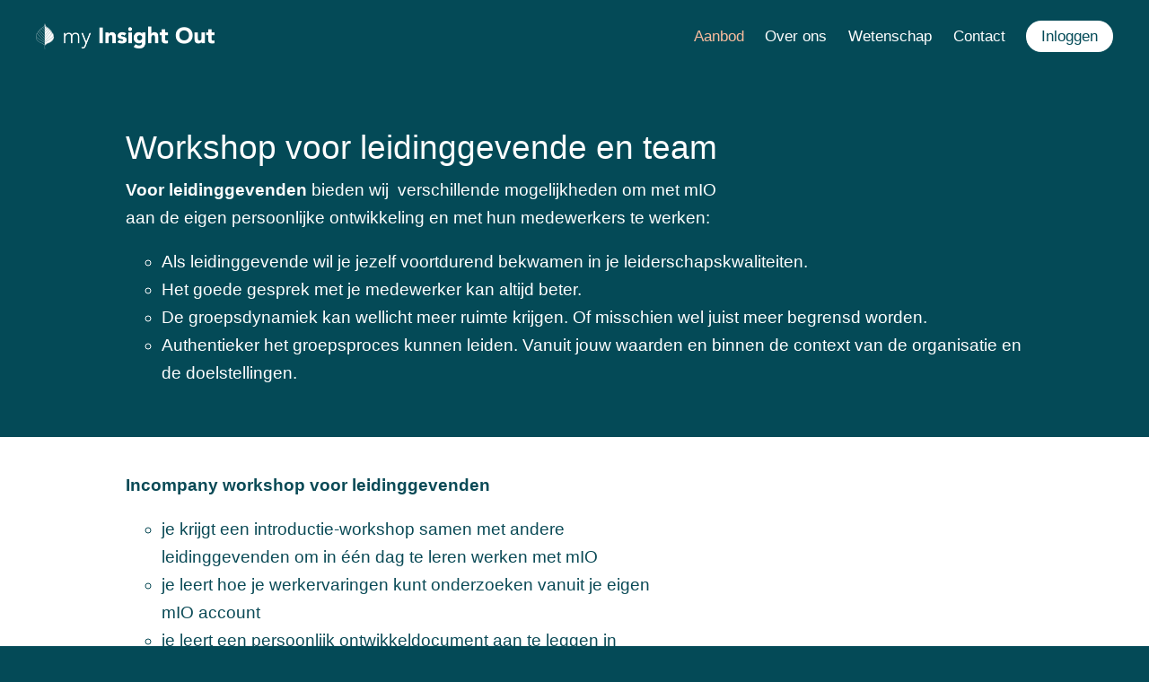

--- FILE ---
content_type: text/html; charset=UTF-8
request_url: https://myinsightout.nl/aanbod/workshops-en-coaching-voor-leidinggevenden/
body_size: 14456
content:


<!DOCTYPE html>
<html lang="nl-NL" >
<head>
    
    <!-- Google Tag Manager -->
    <script>(function(w,d,s,l,i){w[l]=w[l]||[];w[l].push({'gtm.start':
    new Date().getTime(),event:'gtm.js'});var f=d.getElementsByTagName(s)[0],
    j=d.createElement(s),dl=l!='dataLayer'?'&l='+l:'';j.async=true;j.src=
    'https://www.googletagmanager.com/gtm.js?id='+i+dl;f.parentNode.insertBefore(j,f);
    })(window,document,'script','dataLayer','GTM-TRGCPP5');</script>
    <!-- End Google Tag Manager -->
    
	<meta charset="utf-8">
	<meta http-equiv="X-UA-Compatible" content="IE=edge">
	<meta name="viewport" content="width=device-width, initial-scale=1">

	<title>Workshops en coaching voor leidinggevenden &laquo;  my Insight Out</title>
    
	<link rel="stylesheet" href="https://unpkg.com/purecss@1.0.0/build/pure-min.css" integrity="sha384-nn4HPE8lTHyVtfCBi5yW9d20FjT8BJwUXyWZT9InLYax14RDjBj46LmSztkmNP9w" crossorigin="anonymous">
    
    <!--[if lte IE 8]>
        <link rel="stylesheet" href="https://unpkg.com/purecss@1.0.0/build/grids-responsive-old-ie-min.css">
    <![endif]-->
    <!--[if gt IE 8]><!-->
        <link rel="stylesheet" href="https://unpkg.com/purecss@1.0.0/build/grids-responsive-min.css">
    <!--<![endif]-->
    
    
	<!-- HTML5 shim and Respond.js for IE8 support of HTML5 elements and media queries -->
	<!--[if lt IE 9]>
	<script src="https://oss.maxcdn.com/html5shiv/3.7.2/html5shiv.min.js"></script>
	<script src="https://oss.maxcdn.com/respond/1.4.2/respond.min.js"></script>
	<![endif]-->

    
	<!-- Manifest added by SuperPWA - Progressive Web Apps Plugin For WordPress -->
<link rel="manifest" href="/superpwa-manifest-nginx.json">
<meta name="theme-color" content="#044a57">
<meta name="mobile-web-app-capable" content="yes">
<meta name="apple-touch-fullscreen" content="yes">
<meta name="apple-mobile-web-app-title" content="my Insight Out">
<meta name="application-name" content="my Insight Out">
<meta name="apple-mobile-web-app-capable" content="yes">
<meta name="apple-mobile-web-app-status-bar-style" content="black-translucent">
<link rel="apple-touch-icon"  href="https://myinsightout.nl/wp-content/uploads/MyInsightOut_Logo.jpg">
<link rel="apple-touch-icon" sizes="192x192" href="https://myinsightout.nl/wp-content/uploads/MyInsightOut_Logo.jpg">
<link rel="apple-touch-startup-image" media="screen and (device-width: 320px) and (device-height: 568px) and (-webkit-device-pixel-ratio: 2) and (orientation: landscape)" href="https://myinsightout.nl/wp-content/uploads/superpwa-splashIcons/super_splash_screens/icon_1136x640.png"/>
<link rel="apple-touch-startup-image" media="screen and (device-width: 320px) and (device-height: 568px) and (-webkit-device-pixel-ratio: 2) and (orientation: portrait)" href="https://myinsightout.nl/wp-content/uploads/superpwa-splashIcons/super_splash_screens/icon_640x1136.png"/>
<link rel="apple-touch-startup-image" media="screen and (device-width: 414px) and (device-height: 896px) and (-webkit-device-pixel-ratio: 3) and (orientation: landscape)" href="https://myinsightout.nl/wp-content/uploads/superpwa-splashIcons/super_splash_screens/icon_2688x1242.png"/>
<link rel="apple-touch-startup-image" media="screen and (device-width: 414px) and (device-height: 896px) and (-webkit-device-pixel-ratio: 2) and (orientation: landscape)" href="https://myinsightout.nl/wp-content/uploads/superpwa-splashIcons/super_splash_screens/icon_1792x828.png"/>
<link rel="apple-touch-startup-image" media="screen and (device-width: 375px) and (device-height: 812px) and (-webkit-device-pixel-ratio: 3) and (orientation: portrait)" href="https://myinsightout.nl/wp-content/uploads/superpwa-splashIcons/super_splash_screens/icon_1125x2436.png"/>
<link rel="apple-touch-startup-image" media="screen and (device-width: 414px) and (device-height: 896px) and (-webkit-device-pixel-ratio: 2) and (orientation: portrait)" href="https://myinsightout.nl/wp-content/uploads/superpwa-splashIcons/super_splash_screens/icon_828x1792.png"/>
<link rel="apple-touch-startup-image" media="screen and (device-width: 375px) and (device-height: 812px) and (-webkit-device-pixel-ratio: 3) and (orientation: landscape)" href="https://myinsightout.nl/wp-content/uploads/superpwa-splashIcons/super_splash_screens/icon_2436x1125.png"/>
<link rel="apple-touch-startup-image" media="screen and (device-width: 414px) and (device-height: 736px) and (-webkit-device-pixel-ratio: 3) and (orientation: portrait)" href="https://myinsightout.nl/wp-content/uploads/superpwa-splashIcons/super_splash_screens/icon_1242x2208.png"/>
<link rel="apple-touch-startup-image" media="screen and (device-width: 414px) and (device-height: 736px) and (-webkit-device-pixel-ratio: 3) and (orientation: landscape)" href="https://myinsightout.nl/wp-content/uploads/superpwa-splashIcons/super_splash_screens/icon_2208x1242.png"/>
<link rel="apple-touch-startup-image" media="screen and (device-width: 375px) and (device-height: 667px) and (-webkit-device-pixel-ratio: 2) and (orientation: landscape)" href="https://myinsightout.nl/wp-content/uploads/superpwa-splashIcons/super_splash_screens/icon_1334x750.png"/>
<link rel="apple-touch-startup-image" media="screen and (device-width: 375px) and (device-height: 667px) and (-webkit-device-pixel-ratio: 2) and (orientation: portrait)" href="https://myinsightout.nl/wp-content/uploads/superpwa-splashIcons/super_splash_screens/icon_750x1334.png"/>
<link rel="apple-touch-startup-image" media="screen and (device-width: 1024px) and (device-height: 1366px) and (-webkit-device-pixel-ratio: 2) and (orientation: landscape)" href="https://myinsightout.nl/wp-content/uploads/superpwa-splashIcons/super_splash_screens/icon_2732x2048.png"/>
<link rel="apple-touch-startup-image" media="screen and (device-width: 1024px) and (device-height: 1366px) and (-webkit-device-pixel-ratio: 2) and (orientation: portrait)" href="https://myinsightout.nl/wp-content/uploads/superpwa-splashIcons/super_splash_screens/icon_2048x2732.png"/>
<link rel="apple-touch-startup-image" media="screen and (device-width: 834px) and (device-height: 1194px) and (-webkit-device-pixel-ratio: 2) and (orientation: landscape)" href="https://myinsightout.nl/wp-content/uploads/superpwa-splashIcons/super_splash_screens/icon_2388x1668.png"/>
<link rel="apple-touch-startup-image" media="screen and (device-width: 834px) and (device-height: 1194px) and (-webkit-device-pixel-ratio: 2) and (orientation: portrait)" href="https://myinsightout.nl/wp-content/uploads/superpwa-splashIcons/super_splash_screens/icon_1668x2388.png"/>
<link rel="apple-touch-startup-image" media="screen and (device-width: 834px) and (device-height: 1112px) and (-webkit-device-pixel-ratio: 2) and (orientation: landscape)" href="https://myinsightout.nl/wp-content/uploads/superpwa-splashIcons/super_splash_screens/icon_2224x1668.png"/>
<link rel="apple-touch-startup-image" media="screen and (device-width: 414px) and (device-height: 896px) and (-webkit-device-pixel-ratio: 3) and (orientation: portrait)" href="https://myinsightout.nl/wp-content/uploads/superpwa-splashIcons/super_splash_screens/icon_1242x2688.png"/>
<link rel="apple-touch-startup-image" media="screen and (device-width: 834px) and (device-height: 1112px) and (-webkit-device-pixel-ratio: 2) and (orientation: portrait)" href="https://myinsightout.nl/wp-content/uploads/superpwa-splashIcons/super_splash_screens/icon_1668x2224.png"/>
<link rel="apple-touch-startup-image" media="screen and (device-width: 768px) and (device-height: 1024px) and (-webkit-device-pixel-ratio: 2) and (orientation: portrait)" href="https://myinsightout.nl/wp-content/uploads/superpwa-splashIcons/super_splash_screens/icon_1536x2048.png"/>
<link rel="apple-touch-startup-image" media="screen and (device-width: 768px) and (device-height: 1024px) and (-webkit-device-pixel-ratio: 2) and (orientation: landscape)" href="https://myinsightout.nl/wp-content/uploads/superpwa-splashIcons/super_splash_screens/icon_2048x1536.png"/>
<link rel="apple-touch-startup-image" media="screen and (device-width: 390px) and (device-height: 844px) and (-webkit-device-pixel-ratio: 3) and (orientation: portrait)" href="https://myinsightout.nl/wp-content/uploads/superpwa-splashIcons/super_splash_screens/icon_1170x2532.png"/>
<link rel="apple-touch-startup-image" media="screen and (device-width: 844px) and (device-height: 390px) and (-webkit-device-pixel-ratio: 3) and (orientation: landscape)" href="https://myinsightout.nl/wp-content/uploads/superpwa-splashIcons/super_splash_screens/icon_2532x1170.png"/>
<link rel="apple-touch-startup-image" media="screen and (device-width: 926px) and (device-height: 428px) and (-webkit-device-pixel-ratio: 3) and (orientation: landscape)" href="https://myinsightout.nl/wp-content/uploads/superpwa-splashIcons/super_splash_screens/icon_2778x1284.png"/>
<link rel="apple-touch-startup-image" media="screen and (device-width: 428px) and (device-height: 926px) and (-webkit-device-pixel-ratio: 3) and (orientation: portrait)" href="https://myinsightout.nl/wp-content/uploads/superpwa-splashIcons/super_splash_screens/icon_2532x1170.png"/>
<link rel="apple-touch-startup-image" media="screen and (device-width: 852px) and (device-height: 393px) and (-webkit-device-pixel-ratio: 3) and (orientation: landscape)" href="https://myinsightout.nl/wp-content/uploads/superpwa-splashIcons/super_splash_screens/icon_2556x1179.png"/>
<link rel="apple-touch-startup-image" media="screen and (device-width: 393px) and (device-height: 852px) and (-webkit-device-pixel-ratio: 3) and (orientation: portrait)" href="https://myinsightout.nl/wp-content/uploads/superpwa-splashIcons/super_splash_screens/icon_1179x2556.png"/>
<link rel="apple-touch-startup-image" media="screen and (device-width: 932px) and (device-height: 430px) and (-webkit-device-pixel-ratio: 3) and (orientation: landscape)" href="https://myinsightout.nl/wp-content/uploads/superpwa-splashIcons/super_splash_screens/icon_2796x1290.png"/>
<link rel="apple-touch-startup-image" media="screen and (device-width: 430px) and (device-height: 932px) and (-webkit-device-pixel-ratio: 3) and (orientation: portrait)" href="https://myinsightout.nl/wp-content/uploads/superpwa-splashIcons/super_splash_screens/icon_1290x2796.png"/>
<!-- / SuperPWA.com -->
<meta name='robots' content='max-image-preview:large' />
	<style>img:is([sizes="auto" i], [sizes^="auto," i]) { contain-intrinsic-size: 3000px 1500px }</style>
	<link rel="alternate" hreflang="nl" href="https://myinsightout.nl/aanbod/workshops-en-coaching-voor-leidinggevenden/" />
<link rel="alternate" hreflang="x-default" href="https://myinsightout.nl/aanbod/workshops-en-coaching-voor-leidinggevenden/" />
<script type="text/javascript">
/* <![CDATA[ */
window._wpemojiSettings = {"baseUrl":"https:\/\/s.w.org\/images\/core\/emoji\/16.0.1\/72x72\/","ext":".png","svgUrl":"https:\/\/s.w.org\/images\/core\/emoji\/16.0.1\/svg\/","svgExt":".svg","source":{"concatemoji":"https:\/\/myinsightout.nl\/wp-includes\/js\/wp-emoji-release.min.js?ver=6.8.3"}};
/*! This file is auto-generated */
!function(s,n){var o,i,e;function c(e){try{var t={supportTests:e,timestamp:(new Date).valueOf()};sessionStorage.setItem(o,JSON.stringify(t))}catch(e){}}function p(e,t,n){e.clearRect(0,0,e.canvas.width,e.canvas.height),e.fillText(t,0,0);var t=new Uint32Array(e.getImageData(0,0,e.canvas.width,e.canvas.height).data),a=(e.clearRect(0,0,e.canvas.width,e.canvas.height),e.fillText(n,0,0),new Uint32Array(e.getImageData(0,0,e.canvas.width,e.canvas.height).data));return t.every(function(e,t){return e===a[t]})}function u(e,t){e.clearRect(0,0,e.canvas.width,e.canvas.height),e.fillText(t,0,0);for(var n=e.getImageData(16,16,1,1),a=0;a<n.data.length;a++)if(0!==n.data[a])return!1;return!0}function f(e,t,n,a){switch(t){case"flag":return n(e,"\ud83c\udff3\ufe0f\u200d\u26a7\ufe0f","\ud83c\udff3\ufe0f\u200b\u26a7\ufe0f")?!1:!n(e,"\ud83c\udde8\ud83c\uddf6","\ud83c\udde8\u200b\ud83c\uddf6")&&!n(e,"\ud83c\udff4\udb40\udc67\udb40\udc62\udb40\udc65\udb40\udc6e\udb40\udc67\udb40\udc7f","\ud83c\udff4\u200b\udb40\udc67\u200b\udb40\udc62\u200b\udb40\udc65\u200b\udb40\udc6e\u200b\udb40\udc67\u200b\udb40\udc7f");case"emoji":return!a(e,"\ud83e\udedf")}return!1}function g(e,t,n,a){var r="undefined"!=typeof WorkerGlobalScope&&self instanceof WorkerGlobalScope?new OffscreenCanvas(300,150):s.createElement("canvas"),o=r.getContext("2d",{willReadFrequently:!0}),i=(o.textBaseline="top",o.font="600 32px Arial",{});return e.forEach(function(e){i[e]=t(o,e,n,a)}),i}function t(e){var t=s.createElement("script");t.src=e,t.defer=!0,s.head.appendChild(t)}"undefined"!=typeof Promise&&(o="wpEmojiSettingsSupports",i=["flag","emoji"],n.supports={everything:!0,everythingExceptFlag:!0},e=new Promise(function(e){s.addEventListener("DOMContentLoaded",e,{once:!0})}),new Promise(function(t){var n=function(){try{var e=JSON.parse(sessionStorage.getItem(o));if("object"==typeof e&&"number"==typeof e.timestamp&&(new Date).valueOf()<e.timestamp+604800&&"object"==typeof e.supportTests)return e.supportTests}catch(e){}return null}();if(!n){if("undefined"!=typeof Worker&&"undefined"!=typeof OffscreenCanvas&&"undefined"!=typeof URL&&URL.createObjectURL&&"undefined"!=typeof Blob)try{var e="postMessage("+g.toString()+"("+[JSON.stringify(i),f.toString(),p.toString(),u.toString()].join(",")+"));",a=new Blob([e],{type:"text/javascript"}),r=new Worker(URL.createObjectURL(a),{name:"wpTestEmojiSupports"});return void(r.onmessage=function(e){c(n=e.data),r.terminate(),t(n)})}catch(e){}c(n=g(i,f,p,u))}t(n)}).then(function(e){for(var t in e)n.supports[t]=e[t],n.supports.everything=n.supports.everything&&n.supports[t],"flag"!==t&&(n.supports.everythingExceptFlag=n.supports.everythingExceptFlag&&n.supports[t]);n.supports.everythingExceptFlag=n.supports.everythingExceptFlag&&!n.supports.flag,n.DOMReady=!1,n.readyCallback=function(){n.DOMReady=!0}}).then(function(){return e}).then(function(){var e;n.supports.everything||(n.readyCallback(),(e=n.source||{}).concatemoji?t(e.concatemoji):e.wpemoji&&e.twemoji&&(t(e.twemoji),t(e.wpemoji)))}))}((window,document),window._wpemojiSettings);
/* ]]> */
</script>
<style id='wp-emoji-styles-inline-css' type='text/css'>

	img.wp-smiley, img.emoji {
		display: inline !important;
		border: none !important;
		box-shadow: none !important;
		height: 1em !important;
		width: 1em !important;
		margin: 0 0.07em !important;
		vertical-align: -0.1em !important;
		background: none !important;
		padding: 0 !important;
	}
</style>
<link rel='stylesheet' id='wp-block-library-css' href='https://myinsightout.nl/wp-includes/css/dist/block-library/style.min.css?ver=6.8.3' type='text/css' media='all' />
<style id='classic-theme-styles-inline-css' type='text/css'>
/*! This file is auto-generated */
.wp-block-button__link{color:#fff;background-color:#32373c;border-radius:9999px;box-shadow:none;text-decoration:none;padding:calc(.667em + 2px) calc(1.333em + 2px);font-size:1.125em}.wp-block-file__button{background:#32373c;color:#fff;text-decoration:none}
</style>
<style id='global-styles-inline-css' type='text/css'>
:root{--wp--preset--aspect-ratio--square: 1;--wp--preset--aspect-ratio--4-3: 4/3;--wp--preset--aspect-ratio--3-4: 3/4;--wp--preset--aspect-ratio--3-2: 3/2;--wp--preset--aspect-ratio--2-3: 2/3;--wp--preset--aspect-ratio--16-9: 16/9;--wp--preset--aspect-ratio--9-16: 9/16;--wp--preset--color--black: #000000;--wp--preset--color--cyan-bluish-gray: #abb8c3;--wp--preset--color--white: #ffffff;--wp--preset--color--pale-pink: #f78da7;--wp--preset--color--vivid-red: #cf2e2e;--wp--preset--color--luminous-vivid-orange: #ff6900;--wp--preset--color--luminous-vivid-amber: #fcb900;--wp--preset--color--light-green-cyan: #7bdcb5;--wp--preset--color--vivid-green-cyan: #00d084;--wp--preset--color--pale-cyan-blue: #8ed1fc;--wp--preset--color--vivid-cyan-blue: #0693e3;--wp--preset--color--vivid-purple: #9b51e0;--wp--preset--gradient--vivid-cyan-blue-to-vivid-purple: linear-gradient(135deg,rgba(6,147,227,1) 0%,rgb(155,81,224) 100%);--wp--preset--gradient--light-green-cyan-to-vivid-green-cyan: linear-gradient(135deg,rgb(122,220,180) 0%,rgb(0,208,130) 100%);--wp--preset--gradient--luminous-vivid-amber-to-luminous-vivid-orange: linear-gradient(135deg,rgba(252,185,0,1) 0%,rgba(255,105,0,1) 100%);--wp--preset--gradient--luminous-vivid-orange-to-vivid-red: linear-gradient(135deg,rgba(255,105,0,1) 0%,rgb(207,46,46) 100%);--wp--preset--gradient--very-light-gray-to-cyan-bluish-gray: linear-gradient(135deg,rgb(238,238,238) 0%,rgb(169,184,195) 100%);--wp--preset--gradient--cool-to-warm-spectrum: linear-gradient(135deg,rgb(74,234,220) 0%,rgb(151,120,209) 20%,rgb(207,42,186) 40%,rgb(238,44,130) 60%,rgb(251,105,98) 80%,rgb(254,248,76) 100%);--wp--preset--gradient--blush-light-purple: linear-gradient(135deg,rgb(255,206,236) 0%,rgb(152,150,240) 100%);--wp--preset--gradient--blush-bordeaux: linear-gradient(135deg,rgb(254,205,165) 0%,rgb(254,45,45) 50%,rgb(107,0,62) 100%);--wp--preset--gradient--luminous-dusk: linear-gradient(135deg,rgb(255,203,112) 0%,rgb(199,81,192) 50%,rgb(65,88,208) 100%);--wp--preset--gradient--pale-ocean: linear-gradient(135deg,rgb(255,245,203) 0%,rgb(182,227,212) 50%,rgb(51,167,181) 100%);--wp--preset--gradient--electric-grass: linear-gradient(135deg,rgb(202,248,128) 0%,rgb(113,206,126) 100%);--wp--preset--gradient--midnight: linear-gradient(135deg,rgb(2,3,129) 0%,rgb(40,116,252) 100%);--wp--preset--font-size--small: 13px;--wp--preset--font-size--medium: 20px;--wp--preset--font-size--large: 36px;--wp--preset--font-size--x-large: 42px;--wp--preset--spacing--20: 0.44rem;--wp--preset--spacing--30: 0.67rem;--wp--preset--spacing--40: 1rem;--wp--preset--spacing--50: 1.5rem;--wp--preset--spacing--60: 2.25rem;--wp--preset--spacing--70: 3.38rem;--wp--preset--spacing--80: 5.06rem;--wp--preset--shadow--natural: 6px 6px 9px rgba(0, 0, 0, 0.2);--wp--preset--shadow--deep: 12px 12px 50px rgba(0, 0, 0, 0.4);--wp--preset--shadow--sharp: 6px 6px 0px rgba(0, 0, 0, 0.2);--wp--preset--shadow--outlined: 6px 6px 0px -3px rgba(255, 255, 255, 1), 6px 6px rgba(0, 0, 0, 1);--wp--preset--shadow--crisp: 6px 6px 0px rgba(0, 0, 0, 1);}:where(.is-layout-flex){gap: 0.5em;}:where(.is-layout-grid){gap: 0.5em;}body .is-layout-flex{display: flex;}.is-layout-flex{flex-wrap: wrap;align-items: center;}.is-layout-flex > :is(*, div){margin: 0;}body .is-layout-grid{display: grid;}.is-layout-grid > :is(*, div){margin: 0;}:where(.wp-block-columns.is-layout-flex){gap: 2em;}:where(.wp-block-columns.is-layout-grid){gap: 2em;}:where(.wp-block-post-template.is-layout-flex){gap: 1.25em;}:where(.wp-block-post-template.is-layout-grid){gap: 1.25em;}.has-black-color{color: var(--wp--preset--color--black) !important;}.has-cyan-bluish-gray-color{color: var(--wp--preset--color--cyan-bluish-gray) !important;}.has-white-color{color: var(--wp--preset--color--white) !important;}.has-pale-pink-color{color: var(--wp--preset--color--pale-pink) !important;}.has-vivid-red-color{color: var(--wp--preset--color--vivid-red) !important;}.has-luminous-vivid-orange-color{color: var(--wp--preset--color--luminous-vivid-orange) !important;}.has-luminous-vivid-amber-color{color: var(--wp--preset--color--luminous-vivid-amber) !important;}.has-light-green-cyan-color{color: var(--wp--preset--color--light-green-cyan) !important;}.has-vivid-green-cyan-color{color: var(--wp--preset--color--vivid-green-cyan) !important;}.has-pale-cyan-blue-color{color: var(--wp--preset--color--pale-cyan-blue) !important;}.has-vivid-cyan-blue-color{color: var(--wp--preset--color--vivid-cyan-blue) !important;}.has-vivid-purple-color{color: var(--wp--preset--color--vivid-purple) !important;}.has-black-background-color{background-color: var(--wp--preset--color--black) !important;}.has-cyan-bluish-gray-background-color{background-color: var(--wp--preset--color--cyan-bluish-gray) !important;}.has-white-background-color{background-color: var(--wp--preset--color--white) !important;}.has-pale-pink-background-color{background-color: var(--wp--preset--color--pale-pink) !important;}.has-vivid-red-background-color{background-color: var(--wp--preset--color--vivid-red) !important;}.has-luminous-vivid-orange-background-color{background-color: var(--wp--preset--color--luminous-vivid-orange) !important;}.has-luminous-vivid-amber-background-color{background-color: var(--wp--preset--color--luminous-vivid-amber) !important;}.has-light-green-cyan-background-color{background-color: var(--wp--preset--color--light-green-cyan) !important;}.has-vivid-green-cyan-background-color{background-color: var(--wp--preset--color--vivid-green-cyan) !important;}.has-pale-cyan-blue-background-color{background-color: var(--wp--preset--color--pale-cyan-blue) !important;}.has-vivid-cyan-blue-background-color{background-color: var(--wp--preset--color--vivid-cyan-blue) !important;}.has-vivid-purple-background-color{background-color: var(--wp--preset--color--vivid-purple) !important;}.has-black-border-color{border-color: var(--wp--preset--color--black) !important;}.has-cyan-bluish-gray-border-color{border-color: var(--wp--preset--color--cyan-bluish-gray) !important;}.has-white-border-color{border-color: var(--wp--preset--color--white) !important;}.has-pale-pink-border-color{border-color: var(--wp--preset--color--pale-pink) !important;}.has-vivid-red-border-color{border-color: var(--wp--preset--color--vivid-red) !important;}.has-luminous-vivid-orange-border-color{border-color: var(--wp--preset--color--luminous-vivid-orange) !important;}.has-luminous-vivid-amber-border-color{border-color: var(--wp--preset--color--luminous-vivid-amber) !important;}.has-light-green-cyan-border-color{border-color: var(--wp--preset--color--light-green-cyan) !important;}.has-vivid-green-cyan-border-color{border-color: var(--wp--preset--color--vivid-green-cyan) !important;}.has-pale-cyan-blue-border-color{border-color: var(--wp--preset--color--pale-cyan-blue) !important;}.has-vivid-cyan-blue-border-color{border-color: var(--wp--preset--color--vivid-cyan-blue) !important;}.has-vivid-purple-border-color{border-color: var(--wp--preset--color--vivid-purple) !important;}.has-vivid-cyan-blue-to-vivid-purple-gradient-background{background: var(--wp--preset--gradient--vivid-cyan-blue-to-vivid-purple) !important;}.has-light-green-cyan-to-vivid-green-cyan-gradient-background{background: var(--wp--preset--gradient--light-green-cyan-to-vivid-green-cyan) !important;}.has-luminous-vivid-amber-to-luminous-vivid-orange-gradient-background{background: var(--wp--preset--gradient--luminous-vivid-amber-to-luminous-vivid-orange) !important;}.has-luminous-vivid-orange-to-vivid-red-gradient-background{background: var(--wp--preset--gradient--luminous-vivid-orange-to-vivid-red) !important;}.has-very-light-gray-to-cyan-bluish-gray-gradient-background{background: var(--wp--preset--gradient--very-light-gray-to-cyan-bluish-gray) !important;}.has-cool-to-warm-spectrum-gradient-background{background: var(--wp--preset--gradient--cool-to-warm-spectrum) !important;}.has-blush-light-purple-gradient-background{background: var(--wp--preset--gradient--blush-light-purple) !important;}.has-blush-bordeaux-gradient-background{background: var(--wp--preset--gradient--blush-bordeaux) !important;}.has-luminous-dusk-gradient-background{background: var(--wp--preset--gradient--luminous-dusk) !important;}.has-pale-ocean-gradient-background{background: var(--wp--preset--gradient--pale-ocean) !important;}.has-electric-grass-gradient-background{background: var(--wp--preset--gradient--electric-grass) !important;}.has-midnight-gradient-background{background: var(--wp--preset--gradient--midnight) !important;}.has-small-font-size{font-size: var(--wp--preset--font-size--small) !important;}.has-medium-font-size{font-size: var(--wp--preset--font-size--medium) !important;}.has-large-font-size{font-size: var(--wp--preset--font-size--large) !important;}.has-x-large-font-size{font-size: var(--wp--preset--font-size--x-large) !important;}
:where(.wp-block-post-template.is-layout-flex){gap: 1.25em;}:where(.wp-block-post-template.is-layout-grid){gap: 1.25em;}
:where(.wp-block-columns.is-layout-flex){gap: 2em;}:where(.wp-block-columns.is-layout-grid){gap: 2em;}
:root :where(.wp-block-pullquote){font-size: 1.5em;line-height: 1.6;}
</style>
<link rel='stylesheet' id='contact-form-7-css' href='https://myinsightout.nl/wp-content/plugins/contact-form-7/includes/css/styles.css?ver=6.1.2' type='text/css' media='all' />
<link rel='stylesheet' id='siteorigin-panels-front-css' href='https://myinsightout.nl/wp-content/plugins/siteorigin-panels/css/front-flex.min.css?ver=2.33.3' type='text/css' media='all' />
<link rel='stylesheet' id='sow-image-default-8b5b6f678277-23472-css' href='https://myinsightout.nl/wp-content/uploads/siteorigin-widgets/sow-image-default-8b5b6f678277-23472.css?ver=6.8.3' type='text/css' media='all' />
<link rel='stylesheet' id='sow-image-default-a258e6bfa2d8-23472-css' href='https://myinsightout.nl/wp-content/uploads/siteorigin-widgets/sow-image-default-a258e6bfa2d8-23472.css?ver=6.8.3' type='text/css' media='all' />
<link rel='stylesheet' id='theme-my-login-css' href='https://myinsightout.nl/wp-content/plugins/theme-my-login/assets/styles/theme-my-login.min.css?ver=7.1.14' type='text/css' media='all' />
<link rel='stylesheet' id='jquery-background-video-css' href='https://myinsightout.nl/wp-content/plugins/video-backgrounds-for-siteorigin-page-builder/assets/jquery.background-video.css?ver=6.8.3' type='text/css' media='all' />
<link rel='stylesheet' id='so_video_background-css' href='https://myinsightout.nl/wp-content/plugins/video-backgrounds-for-siteorigin-page-builder/assets/so_video_background.css?ver=6.8.3' type='text/css' media='all' />
<link rel='stylesheet' id='woocommerce-layout-css' href='https://myinsightout.nl/wp-content/plugins/woocommerce/assets/css/woocommerce-layout.css?ver=10.3.7' type='text/css' media='all' />
<link rel='stylesheet' id='woocommerce-smallscreen-css' href='https://myinsightout.nl/wp-content/plugins/woocommerce/assets/css/woocommerce-smallscreen.css?ver=10.3.7' type='text/css' media='only screen and (max-width: 768px)' />
<link rel='stylesheet' id='woocommerce-general-css' href='https://myinsightout.nl/wp-content/plugins/woocommerce/assets/css/woocommerce.css?ver=10.3.7' type='text/css' media='all' />
<style id='woocommerce-inline-inline-css' type='text/css'>
.woocommerce form .form-row .required { visibility: visible; }
</style>
<link rel='stylesheet' id='wpsl-styles-css' href='https://myinsightout.nl/wp-content/plugins/wp-store-locator/css/styles.min.css?ver=2.2.261' type='text/css' media='all' />
<link rel='stylesheet' id='wpml-legacy-vertical-list-0-css' href='https://myinsightout.nl/wp-content/plugins/sitepress-multilingual-cms/templates/language-switchers/legacy-list-vertical/style.min.css?ver=1' type='text/css' media='all' />
<link rel='stylesheet' id='wpml-menu-item-0-css' href='https://myinsightout.nl/wp-content/plugins/sitepress-multilingual-cms/templates/language-switchers/menu-item/style.min.css?ver=1' type='text/css' media='all' />
<link rel='stylesheet' id='preloader-style-css' href='https://myinsightout.nl/wp-content/plugins/super-progressive-web-apps-pro/assets/css/preloader-main.min.css?ver=1.52' type='text/css' media='all' />
<link rel='stylesheet' id='brands-styles-css' href='https://myinsightout.nl/wp-content/plugins/woocommerce/assets/css/brands.css?ver=10.3.7' type='text/css' media='all' />
<link rel='stylesheet' id='slider-captcha-style-css' href='https://myinsightout.nl/wp-content/plugins/wenkunst-sliding-captcha/./assets/css/sliding-catcha.css?ver=6.8.3' type='text/css' media='all' />
<link rel='stylesheet' id='dashicons-css' href='https://myinsightout.nl/wp-includes/css/dashicons.min.css?ver=6.8.3' type='text/css' media='all' />
<link rel='stylesheet' id='main-stylesheet-css' href='https://myinsightout.nl/wp-content/themes/myinsightout/css/styles.css?deb=1768884884&#038;ver=6.8.3' type='text/css' media='all' />
<link rel='stylesheet' id='swipebox-css-css' href='https://myinsightout.nl/wp-content/themes/myinsightout/js/swipebox/src/css/swipebox.min.css?v=1.3.0.2&#038;ver=6.8.3' type='text/css' media='all' />
<link rel='stylesheet' id='mollie-applepaydirect-css' href='https://myinsightout.nl/wp-content/plugins/mollie-payments-for-woocommerce/public/css/mollie-applepaydirect.min.css?ver=1763540230' type='text/css' media='screen' />
<script type="text/javascript" src="https://myinsightout.nl/wp-includes/js/tinymce/tinymce.min.js?ver=49110-20250317" id="wp-tinymce-root-js"></script>
<script type="text/javascript" src="https://myinsightout.nl/wp-includes/js/tinymce/plugins/compat3x/plugin.min.js?ver=49110-20250317" id="wp-tinymce-js"></script>
<script type="text/javascript" src="https://myinsightout.nl/wp-includes/js/jquery/jquery.js" id="jquery-js"></script>
<script type="text/javascript" src="https://myinsightout.nl/wp-content/plugins/woocommerce/assets/js/jquery-blockui/jquery.blockUI.min.js?ver=2.7.0-wc.10.3.7" id="wc-jquery-blockui-js" defer="defer" data-wp-strategy="defer"></script>
<script type="text/javascript" src="https://myinsightout.nl/wp-content/plugins/woocommerce/assets/js/js-cookie/js.cookie.min.js?ver=2.1.4-wc.10.3.7" id="wc-js-cookie-js" defer="defer" data-wp-strategy="defer"></script>
<script type="text/javascript" id="woocommerce-js-extra">
/* <![CDATA[ */
var woocommerce_params = {"ajax_url":"\/wp-admin\/admin-ajax.php","wc_ajax_url":"\/?wc-ajax=%%endpoint%%","i18n_password_show":"Wachtwoord weergeven","i18n_password_hide":"Wachtwoord verbergen"};
/* ]]> */
</script>
<script type="text/javascript" src="https://myinsightout.nl/wp-content/plugins/woocommerce/assets/js/frontend/woocommerce.min.js?ver=10.3.7" id="woocommerce-js" defer="defer" data-wp-strategy="defer"></script>
<link rel="https://api.w.org/" href="https://myinsightout.nl/wp-json/" /><link rel="alternate" title="JSON" type="application/json" href="https://myinsightout.nl/wp-json/wp/v2/pages/23472" /><link rel="EditURI" type="application/rsd+xml" title="RSD" href="https://myinsightout.nl/xmlrpc.php?rsd" />
<link rel="canonical" href="https://myinsightout.nl/aanbod/workshops-en-coaching-voor-leidinggevenden/" />
<link rel='shortlink' href='https://myinsightout.nl/?p=23472' />
<link rel="alternate" title="oEmbed (JSON)" type="application/json+oembed" href="https://myinsightout.nl/wp-json/oembed/1.0/embed?url=https%3A%2F%2Fmyinsightout.nl%2Faanbod%2Fworkshops-en-coaching-voor-leidinggevenden%2F" />
<link rel="alternate" title="oEmbed (XML)" type="text/xml+oembed" href="https://myinsightout.nl/wp-json/oembed/1.0/embed?url=https%3A%2F%2Fmyinsightout.nl%2Faanbod%2Fworkshops-en-coaching-voor-leidinggevenden%2F&#038;format=xml" />
<meta name="generator" content="WPML ver:4.8.6 stt:37,1;" />
	<noscript><style>.woocommerce-product-gallery{ opacity: 1 !important; }</style></noscript>
	<style media="all" id="siteorigin-panels-layouts-head">/* Layout 23472 */ #pgc-23472-0-0 , #pgc-23472-2-0 { width:100%;width:calc(100% - ( 0 * 60px ) ) } #pg-23472-0 , #pg-23472-1 , #pg-23472-2 , #pl-23472 .so-panel , #pl-23472 .so-panel:last-of-type { margin-bottom:0px } #pgc-23472-1-0 { width:60.8402%;width:calc(60.8402% - ( 0.391597832389 * 60px ) ) } #pgc-23472-1-1 { width:39.1598%;width:calc(39.1598% - ( 0.608402167611 * 60px ) ) } #pgc-23472-3-0 , #pgc-23472-3-1 { width:50%;width:calc(50% - ( 0.5 * 60px ) ) } #pg-23472-0> .panel-row-style , #pg-23472-1> .panel-row-style , #pg-23472-3> .panel-row-style { padding:2em 0em 2em 0em } #pg-23472-0.panel-has-style > .panel-row-style, #pg-23472-0.panel-no-style , #pg-23472-3.panel-has-style > .panel-row-style, #pg-23472-3.panel-no-style { -webkit-align-items:flex-start;align-items:flex-start } #pg-23472-1.panel-has-style > .panel-row-style, #pg-23472-1.panel-no-style , #pg-23472-2.panel-has-style > .panel-row-style, #pg-23472-2.panel-no-style { -webkit-align-items:center;align-items:center } #pg-23472-2> .panel-row-style { padding:3em 0em 3em 0em } @media (max-width:600px){ #pg-23472-0.panel-no-style, #pg-23472-0.panel-has-style > .panel-row-style, #pg-23472-0 , #pg-23472-1.panel-no-style, #pg-23472-1.panel-has-style > .panel-row-style, #pg-23472-1 , #pg-23472-2.panel-no-style, #pg-23472-2.panel-has-style > .panel-row-style, #pg-23472-2 , #pg-23472-3.panel-no-style, #pg-23472-3.panel-has-style > .panel-row-style, #pg-23472-3 { -webkit-flex-direction:column;-ms-flex-direction:column;flex-direction:column } #pg-23472-0 > .panel-grid-cell , #pg-23472-0 > .panel-row-style > .panel-grid-cell , #pg-23472-1 > .panel-grid-cell , #pg-23472-1 > .panel-row-style > .panel-grid-cell , #pg-23472-2 > .panel-grid-cell , #pg-23472-2 > .panel-row-style > .panel-grid-cell , #pg-23472-3 > .panel-grid-cell , #pg-23472-3 > .panel-row-style > .panel-grid-cell { width:100%;margin-right:0 } #pgc-23472-1-0 , #pgc-23472-3-0 , #pl-23472 .panel-grid .panel-grid-cell-mobile-last { margin-bottom:0px } #pl-23472 .panel-grid-cell { padding:0 } #pl-23472 .panel-grid .panel-grid-cell-empty { display:none }  } </style><link rel="icon" href="https://myinsightout.nl/wp-content/uploads/cropped-logo_leaf-32x32.png" sizes="32x32" />
<link rel="icon" href="https://myinsightout.nl/wp-content/uploads/cropped-logo_leaf-192x192.png" sizes="192x192" />
<meta name="msapplication-TileImage" content="https://myinsightout.nl/wp-content/uploads/cropped-logo_leaf-270x270.png" />
		<style type="text/css" id="wp-custom-css">
			.wpsl-search {
background: #393939 0% 0% no-repeat padding-box;
border-radius: 10px;
opacity: 1;
backdrop-filter: blur(30px);
-webkit-backdrop-filter: blur(30px);
Padding: 20px 40px 20px 20px;
margin: 0px 0px 0px 0px;
}		</style>
		    
</head>
<body class="wp-singular page-template-default page page-id-23472 page-child parent-pageid-23320 wp-theme-myinsightout theme-myinsightout siteorigin-panels siteorigin-panels-before-js woocommerce-no-js page-workshops-en-coaching-voor-leidinggevenden">
    <!-- Google Tag Manager (noscript) -->
    <noscript><iframe src="https://www.googletagmanager.com/ns.html?id=GTM-TRGCPP5"
    height="0" width="0" style="display:none;visibility:hidden"></iframe></noscript>
    <!-- End Google Tag Manager (noscript) -->

    <div id="wrapper">
        <div id="header">
            <!-- <div id="button" class="mobile"></div> -->
            
    		<div class="container">
                <div id="app">
                    <a href="/myinsightout" class="button app">App</a>
                    <a href="/inloggen" class="button login">Login</a>
                </div>

                <div id="brand">
                    <a href="https://myinsightout.nl">
                        <img class="mobile" src="https://myinsightout.nl/wp-content/themes/myinsightout/images/logo.png" alt="my Insight Out" title="my Insight Out" />
                        <img class="desktop" src="https://myinsightout.nl/wp-content/themes/myinsightout/images/logo.png" alt="my Insight Out" title="my Insight Out">
                    </a>
                    <h1><a href="https://myinsightout.nl"><span style="white-space: nowrap;">my Insight Out&nbsp;</a></h1>
                </div>
            
                <div id="hamburger">
                    <div class="square-box">
                        <div class="square-content">
                            <span></span><span></span><span></span>
                        </div>
                	</div>
                </div>
                
    	        <div id="nav">
                    <div class="main-nav">
                        <ul>
                            <li id="menu-item-23526" class="menu-item menu-item-type-post_type menu-item-object-page current-page-ancestor menu-item-23526"><a href="https://myinsightout.nl/aanbod/">Aanbod</a></li>
<li id="menu-item-839" class="menu-item menu-item-type-post_type menu-item-object-page menu-item-839"><a href="https://myinsightout.nl/over-ons/">Over ons</a></li>
<li id="menu-item-831" class="menu-item menu-item-type-post_type menu-item-object-page menu-item-831"><a href="https://myinsightout.nl/wetenschap/">Wetenschap</a></li>
<li id="menu-item-838" class="menu-item menu-item-type-post_type menu-item-object-page menu-item-838"><a href="https://myinsightout.nl/contact/">Contact</a></li>
<li id="menu-item-27131" class="myinsightout nmr-logged-out menu-item menu-item-type-custom menu-item-object-custom menu-item-27131"><a href="/mio">Inloggen</a></li>
                            
                        </ul>
                    </div>
                </div>
            </div>
				
    	</div><!-- Header -->
        <div id="responsive_nav" class="nav" rel="nofollow" >
        	<ul>
            <li id="menu-item-23761" class="menu-item menu-item-type-post_type menu-item-object-page current-page-ancestor menu-item-23761"><a href="https://myinsightout.nl/aanbod/">Aanbod</a></li>
<li id="menu-item-23685" class="menu-item menu-item-type-post_type menu-item-object-page menu-item-23685"><a href="https://myinsightout.nl/wetenschap/">Wetenschap</a></li>
<li id="menu-item-23686" class="menu-item menu-item-type-post_type menu-item-object-page menu-item-23686"><a href="https://myinsightout.nl/over-ons/">Over ons</a></li>
<li id="menu-item-23687" class="menu-item menu-item-type-post_type menu-item-object-page menu-item-23687"><a href="https://myinsightout.nl/contact/">Contact</a></li>
<li id="menu-item-23680" class="highlight nmr-logged-out menu-item menu-item-type-post_type menu-item-object-page menu-item-23680"><a href="https://myinsightout.nl/code-invullen/">Ik heb een code</a></li>
<li id="menu-item-23684" class="highlight nmr-logged-out menu-item menu-item-type-post_type menu-item-object-page menu-item-23684"><a href="https://myinsightout.nl/inloggen/">Inloggen</a></li>

            </ul>
        </div>

    	<div id="main">

                        
<div id="pl-23472"  class="panel-layout" ><div id="pg-23472-0"  class="panel-grid panel-has-style" ><div class="dark siteorigin-panels-stretch panel-row-style panel-row-style-for-23472-0" data-stretch-type="full" ><div id="pgc-23472-0-0"  class="panel-grid-cell" ><div id="panel-23472-0-0-0" class="so-panel widget widget_sow-editor panel-first-child panel-last-child" data-index="0" ><div
			
			class="so-widget-sow-editor so-widget-sow-editor-base"
			
		>
<div class="siteorigin-widget-tinymce textwidget">
	<h1 style="text-align: left;">Workshop voor leidinggevende en team</h1>
<p style="text-align: left;"><strong>Voor leidinggevenden</strong> bieden wij  verschillende mogelijkheden om met mIO<br />
aan de eigen persoonlijke ontwikkeling en met hun medewerkers te werken:</p>
<ul>
<li style="text-align: left;">Als leidinggevende wil je jezelf voortdurend bekwamen in je leiderschapskwaliteiten.</li>
<li style="text-align: left;">Het goede gesprek met je medewerker kan altijd beter.</li>
<li style="text-align: left;">De groepsdynamiek kan wellicht meer ruimte krijgen. Of misschien wel juist meer begrensd worden.</li>
<li style="text-align: left;">Authentieker het groepsproces kunnen leiden. Vanuit jouw waarden en binnen de context van de organisatie en de doelstellingen.</li>
</ul>
</div>
</div></div></div></div></div><div id="pg-23472-1"  class="panel-grid panel-has-style" ><div class="panel-row-style panel-row-style-for-23472-1" ><div id="pgc-23472-1-0"  class="panel-grid-cell" ><div id="panel-23472-1-0-0" class="so-panel widget widget_sow-editor panel-first-child panel-last-child" data-index="1" ><div
			
			class="so-widget-sow-editor so-widget-sow-editor-base"
			
		>
<div class="siteorigin-widget-tinymce textwidget">
	<p><strong>Incompany workshop voor leidinggevenden</strong></p>
<ul>
<li>je krijgt een introductie-workshop samen met andere leidinggevenden om in één dag te leren werken met mIO</li>
<li>je leert hoe je werkervaringen kunt onderzoeken vanuit je eigen mIO account</li>
<li>je leert een persoonlijk ontwikkeldocument aan te leggen in mIO</li>
<li>daarnaast krijg je een dagdeel begeleide intervisie (in-company of op locatie) om met mIO jullie casuïstiek te onderzoeken en je persoonlijke thema's en ontwikkeldoelen duidelijk te krijgen.</li>
<li>je krijgt een individuele sessie van 1,5 uur met een ervaren mIO-coach, waarin je via een persoonlijk thema komt naar effectieve gedragsverandering.</li>
</ul>
<p>Daarnaast heb je als leidinggevende je team aan te sturen.<br />
Met de inzet van mIO kan in korte tijd zichtbaar worden wat bij de medewerkers speelt. Van hieruit kan een groepsgesprek plaatsvinden dat de essentie raakt.</p>
<p><strong>Incompany workshop voor Team</strong></p>
<ul>
<li style="list-style-type: none;">
<ul>
<li>in één dagdeel de samenwerking binnen het team optimaliseren</li>
<li>de teamleden ieder voor zich met mIO een gezamenlijk thema of issue laten onderzoeken</li>
<li>met aansluitend een authentiek groepsgesprek</li>
<li>de opstap naar de gewenste richting of oplossing</li>
</ul>
</li>
</ul>
<a class="button " href="/home-2/learning-development-in-bedrijven/">meer informatie </a>
<p><em>Er is veel mogelijk, we denken met jullie mee om een passend pakket samen te stellen.</em><br />
<em>Wij gaan graag in gesprek om te onderzoeken wat </em><em> een passende structuur in jullie bedrijf is.</em></p>
</div>
</div></div></div><div id="pgc-23472-1-1"  class="panel-grid-cell" ><div id="panel-23472-1-1-0" class="so-panel widget widget_sow-image panel-first-child panel-last-child" data-index="2" ><div
			
			class="so-widget-sow-image so-widget-sow-image-default-8b5b6f678277-23472"
			
		>
<div class="sow-image-container">
		<img 
	src="https://myinsightout.nl/wp-content/uploads/mio-cloud-woman_03.png" width="676" height="562" srcset="https://myinsightout.nl/wp-content/uploads/mio-cloud-woman_03.png 676w, https://myinsightout.nl/wp-content/uploads/mio-cloud-woman_03-300x249.png 300w, https://myinsightout.nl/wp-content/uploads/mio-cloud-woman_03-600x499.png 600w" sizes="(max-width: 676px) 100vw, 676px" alt="" 		class="so-widget-image"/>
	</div>

</div></div></div></div></div><div id="pg-23472-2"  class="panel-grid panel-has-style" ><div class="dark siteorigin-panels-stretch panel-row-style panel-row-style-for-23472-2" data-stretch-type="full" ><div id="pgc-23472-2-0"  class="panel-grid-cell" ><div id="panel-23472-2-0-0" class="so-panel widget widget_sow-image panel-first-child panel-last-child" data-index="3" ><div
			
			class="so-widget-sow-image so-widget-sow-image-default-a258e6bfa2d8-23472"
			
		>
<div class="sow-image-container">
		<img 
	src="https://myinsightout.nl/wp-content/uploads/Blokjes-Leidinggevenden-LD-002.png" width="1239" height="668" srcset="https://myinsightout.nl/wp-content/uploads/Blokjes-Leidinggevenden-LD-002.png 1239w, https://myinsightout.nl/wp-content/uploads/Blokjes-Leidinggevenden-LD-002-300x162.png 300w, https://myinsightout.nl/wp-content/uploads/Blokjes-Leidinggevenden-LD-002-1024x552.png 1024w, https://myinsightout.nl/wp-content/uploads/Blokjes-Leidinggevenden-LD-002-768x414.png 768w, https://myinsightout.nl/wp-content/uploads/Blokjes-Leidinggevenden-LD-002-600x323.png 600w" sizes="(max-width: 1239px) 100vw, 1239px" title="Blokjes Leidinggevenden LD (002)" alt="" 		class="so-widget-image"/>
	</div>

</div></div></div></div></div><div id="pg-23472-3"  class="panel-grid panel-has-style" ><div class="siteorigin-panels-stretch panel-row-style panel-row-style-for-23472-3" data-stretch-type="full" ><div id="pgc-23472-3-0"  class="panel-grid-cell panel-grid-cell-mobile-last" ><div id="panel-23472-3-0-0" class="so-panel widget widget_sow-editor panel-first-child panel-last-child" data-index="4" ><div
			
			class="so-widget-sow-editor so-widget-sow-editor-base"
			
		>
<div class="siteorigin-widget-tinymce textwidget">
	<h2>Geïnteresseerd? Meer weten?</h2>
<p>Neem contact met ons op:</p>

<div class="wpcf7 no-js" id="wpcf7-f23477-p23472-o1" lang="nl-NL" dir="ltr" data-wpcf7-id="23477">
<div class="screen-reader-response"><p role="status" aria-live="polite" aria-atomic="true"></p> <ul></ul></div>
<form action="/aanbod/workshops-en-coaching-voor-leidinggevenden/#wpcf7-f23477-p23472-o1" method="post" class="wpcf7-form init" aria-label="Contactformulier" novalidate="novalidate" data-status="init">
<fieldset class="hidden-fields-container"><input type="hidden" name="_wpcf7" value="23477" /><input type="hidden" name="_wpcf7_version" value="6.1.2" /><input type="hidden" name="_wpcf7_locale" value="nl_NL" /><input type="hidden" name="_wpcf7_unit_tag" value="wpcf7-f23477-p23472-o1" /><input type="hidden" name="_wpcf7_container_post" value="23472" /><input type="hidden" name="_wpcf7_posted_data_hash" value="" /><input type="hidden" name="_wpcf7dtx_version" value="5.0.3" />
</fieldset>
<p><label> naam*<br />
<span class="wpcf7-form-control-wrap" data-name="your-name"><input size="40" maxlength="400" class="wpcf7-form-control wpcf7-text wpcf7-validates-as-required input-rounded" aria-required="true" aria-invalid="false" value="" type="text" name="your-name" /></span> </label>
</p>
<p><label> Naam van bedrijf/instelling*<br />
<span class="wpcf7-form-control-wrap" data-name="your-company-name"><input size="40" maxlength="400" class="wpcf7-form-control wpcf7-text wpcf7-validates-as-required input-rounded" aria-required="true" aria-invalid="false" value="" type="text" name="your-company-name" /></span> </label>
</p>
<p><label> e-mail*<br />
<span class="wpcf7-form-control-wrap" data-name="your-email"><input size="40" maxlength="400" class="wpcf7-form-control wpcf7-email wpcf7-validates-as-required wpcf7-text wpcf7-validates-as-email input-rounded" aria-required="true" aria-invalid="false" value="" type="email" name="your-email" /></span> </label>
</p>
<p><label> telefoonnummer<br />
<span class="wpcf7-form-control-wrap" data-name="your-tel"><input size="40" maxlength="400" class="wpcf7-form-control wpcf7-tel wpcf7-text wpcf7-validates-as-tel input-rounded" aria-invalid="false" value="" type="tel" name="your-tel" /></span></label>
</p>
<p><label> Wensen en vragen*<br />
<span class="wpcf7-form-control-wrap" data-name="your-message"><textarea cols="40" rows="10" maxlength="2000" class="wpcf7-form-control wpcf7-textarea wpcf7-validates-as-required input-rounded" aria-required="true" aria-invalid="false" name="your-message"></textarea></span> </label>
</p>
<p><label><br />
<p><span class="wpcf7-form-control-wrap slidingcaptcha-323">
						<span class="wpcf7-sliding-captcha"></span>
					</span><script>/* <![CDATA[ */ var slide_info = {"locked":"","unlocked":""};/* ]]&gt; */</script></p> </label>
</p>
<p><input class="wpcf7-form-control wpcf7-submit has-spinner" type="submit" value="Verzenden" />
</p>
<p>*=verplicht veld
</p><div class="wpcf7-response-output" aria-hidden="true"></div>
</form>
</div>

<p>&nbsp;</p>
</div>
</div></div></div><div id="pgc-23472-3-1"  class="panel-grid-cell panel-grid-cell-empty" ></div></div></div></div>    



    	</div><!-- Main -->
    </div><!-- wrapper -->

	<div id="footer" class="flex">
        <div class="container">
            <div class="flex-container">
                <div class="flex-item">
            		<section>			<div class="textwidget"><p>© 2020 Reflection &amp; Action |  <a href="https://myinsightout.nl/privacybeleid/">Privacybeleid</a> |</p>
</div>
		</section>                </div>
                
                <div class="flex-item">
                                    </div>

                <div class="flex-item">
                        
    <ul id="share">
    
            <li><a target="_blank" href="https://www.facebook.com/sharer/sharer.php?u=https://myinsightout.nl"><img src="https://myinsightout.nl/wp-content/themes/myinsightout/images/facebook.png" alt="Deel op Facebook" title="Deel op Facebook" /></a></li>
        
                <li><a target="_blank" href="https://twitter.com/intent/tweet/?text=my+Insight+Out&url=https://myinsightout.nl"><img src="https://myinsightout.nl/wp-content/themes/myinsightout/images/twitter.png" alt="Deel op Twitter" title="Deel op Twitter" /></a></li>
        
                <li><a target="_blank" href="https://www.linkedin.com/shareArticle?mini=true&title=my+Insight+Out&url=https://myinsightout.nl"><img src="https://myinsightout.nl/wp-content/themes/myinsightout/images/linkedin.png" alt="Deel op LinkedIn" title="Deel op LinkedIn" /></a></li>
        
                <li><a target="_blank" href="whatsapp://send?text=https://myinsightout.nl"><img src="https://myinsightout.nl/wp-content/themes/myinsightout/images/whatsapp.png" alt="Deel via Whatsapp" title="Deel via Whatsapp" /></a></li>
        
        </ul>
    
                </div>
            </div>
        </div>
	</div>

	<script type="speculationrules">
{"prefetch":[{"source":"document","where":{"and":[{"href_matches":"\/*"},{"not":{"href_matches":["\/wp-*.php","\/wp-admin\/*","\/wp-content\/uploads\/*","\/wp-content\/*","\/wp-content\/plugins\/*","\/wp-content\/themes\/myinsightout\/*","\/*\\?(.+)"]}},{"not":{"selector_matches":"a[rel~=\"nofollow\"]"}},{"not":{"selector_matches":".no-prefetch, .no-prefetch a"}}]},"eagerness":"conservative"}]}
</script>
		<script type="text/javascript">
			jQuery(document).ready(function($) {
				$("body").on("click", ".pn_js_custom_pagination", function(e) {
					e.preventDefault();
					var page = $(this).attr('page');
					var atts = $('#pn_campaings_custom_div').attr('attr');
					var shortcode_attr = JSON.parse(atts);
					$.ajax({
						url: pn_setings.ajaxurl,
						type: "post",
						dataType: 'html',
						data: {
							action: 'pn_get_compaigns_front',
							page: page,
							nonce: pn_setings.remote_nonce,
							attr: shortcode_attr
						},
						success: function(response) {
							$("#pn_campaings_custom_div").html(response);
						},
						error: function() {
							alert("Something went wrong.");
						}
					});
				});
			});
		</script>
		<div id="superpwa_loading_div" style="background-color: #044a57;display:none"></div><style>.superpwa-loading-wrapper{position: fixed; left: auto;top: 45%;z-index: 99999;margin: 0 auto;color:#3498db;display: flex;align-items: center;width: 100%;}.superpwa-loading-wrapper>div{margin: 0 auto;}@-webkit-keyframes scale {
									  0% {
									    -webkit-transform: scale(1);
									            transform: scale(1);
									    opacity: 1; }
									  45% {
									    -webkit-transform: scale(0.1);
									            transform: scale(0.1);
									    opacity: 0.7; }
									  80% {
									    -webkit-transform: scale(1);
									            transform: scale(1);
									    opacity: 1; } }
									@keyframes scale {
									  0% {
									    -webkit-transform: scale(1);
									            transform: scale(1);
									    opacity: 1; }
									  45% {
									    -webkit-transform: scale(0.1);
									            transform: scale(0.1);
									    opacity: 0.7; }
									  80% {
									    -webkit-transform: scale(1);
									            transform: scale(1);
									    opacity: 1; } }

									.superpwa-ball-pulse > div:nth-child(1) {
									  -webkit-animation: scale 0.75s -0.24s infinite cubic-bezier(0.2, 0.68, 0.18, 1.08);
									          animation: scale 0.75s -0.24s infinite cubic-bezier(0.2, 0.68, 0.18, 1.08); }

									.superpwa-ball-pulse > div:nth-child(2) {
									  -webkit-animation: scale 0.75s -0.12s infinite cubic-bezier(0.2, 0.68, 0.18, 1.08);
									          animation: scale 0.75s -0.12s infinite cubic-bezier(0.2, 0.68, 0.18, 1.08); }

									.superpwa-ball-pulse > div:nth-child(3) {
									  -webkit-animation: scale 0.75s 0s infinite cubic-bezier(0.2, 0.68, 0.18, 1.08);
									          animation: scale 0.75s 0s infinite cubic-bezier(0.2, 0.68, 0.18, 1.08); }

									.superpwa-ball-pulse > div {
									  background-color: #f8bc9e;
									  width: 15px;
									  height: 15px;
									  border-radius: 100%;
									  margin: 2px;
									  -webkit-animation-fill-mode: both;
									          animation-fill-mode: both;
									  display: inline-block; }</style><div class='superpwa-loading-wrapper' style='display:none'><div class="superpwa-ball-pulse"><div></div><div></div><div></div></div></div>	<script type='text/javascript'>
		(function () {
			var c = document.body.className;
			c = c.replace(/woocommerce-no-js/, 'woocommerce-js');
			document.body.className = c;
		})();
	</script>
	<link rel='stylesheet' id='wc-blocks-style-css' href='https://myinsightout.nl/wp-content/plugins/woocommerce/assets/client/blocks/wc-blocks.css?ver=wc-10.3.7' type='text/css' media='all' />
<link rel='stylesheet' id='so-css-myinsightout-css' href='https://myinsightout.nl/wp-content/uploads/so-css/so-css-myinsightout.css?ver=1737037217' type='text/css' media='all' />
<link rel='stylesheet' id='superpwa-cta-button-css-css' href='https://myinsightout.nl/wp-content/plugins/super-progressive-web-apps-pro/assets/css/superpwa-cta.css?ver=1.52' type='text/css' media='all' />
<script type="text/javascript" src="https://myinsightout.nl/wp-includes/js/dist/hooks.min.js?ver=4d63a3d491d11ffd8ac6" id="wp-hooks-js"></script>
<script type="text/javascript" src="https://myinsightout.nl/wp-includes/js/dist/i18n.min.js?ver=5e580eb46a90c2b997e6" id="wp-i18n-js"></script>
<script type="text/javascript" id="wp-i18n-js-after">
/* <![CDATA[ */
wp.i18n.setLocaleData( { 'text direction\u0004ltr': [ 'ltr' ] } );
/* ]]> */
</script>
<script type="text/javascript" src="https://myinsightout.nl/wp-content/plugins/contact-form-7/includes/swv/js/index.js?ver=6.1.2" id="swv-js"></script>
<script type="text/javascript" id="contact-form-7-js-translations">
/* <![CDATA[ */
( function( domain, translations ) {
	var localeData = translations.locale_data[ domain ] || translations.locale_data.messages;
	localeData[""].domain = domain;
	wp.i18n.setLocaleData( localeData, domain );
} )( "contact-form-7", {"translation-revision-date":"2025-09-30 06:28:05+0000","generator":"GlotPress\/4.0.1","domain":"messages","locale_data":{"messages":{"":{"domain":"messages","plural-forms":"nplurals=2; plural=n != 1;","lang":"nl"},"This contact form is placed in the wrong place.":["Dit contactformulier staat op de verkeerde plek."],"Error:":["Fout:"]}},"comment":{"reference":"includes\/js\/index.js"}} );
/* ]]> */
</script>
<script type="text/javascript" id="contact-form-7-js-before">
/* <![CDATA[ */
var wpcf7 = {
    "api": {
        "root": "https:\/\/myinsightout.nl\/wp-json\/",
        "namespace": "contact-form-7\/v1"
    }
};
/* ]]> */
</script>
<script type="text/javascript" src="https://myinsightout.nl/wp-content/plugins/contact-form-7/includes/js/index.js?ver=6.1.2" id="contact-form-7-js"></script>
<script type="text/javascript" id="superpwa-register-sw-js-extra">
/* <![CDATA[ */
var superpwa_sw = {"url":"\/superpwa-sw-nginx.js?2.2.24.1","disable_addtohome":"0","enableOnDesktop":"1","offline_form_addon_active":"","ajax_url":"https:\/\/myinsightout.nl\/wp-admin\/admin-ajax.php","offline_message":"1","offline_message_txt":"You are currently offline.","online_message_txt":"You're back online . <a href=\"javascript:location.reload()\">refresh<\/a>","manifest_name":"superpwa-manifest-nginx.json"};
/* ]]> */
</script>
<script type="text/javascript" src="https://myinsightout.nl/wp-content/plugins/super-progressive-web-apps/public/js/register-sw.js?ver=2.2.39" id="superpwa-register-sw-js"></script>
<script type="text/javascript" id="theme-my-login-js-extra">
/* <![CDATA[ */
var themeMyLogin = {"action":"","errors":[]};
/* ]]> */
</script>
<script type="text/javascript" src="https://myinsightout.nl/wp-content/plugins/theme-my-login/assets/scripts/theme-my-login.min.js?ver=7.1.14" id="theme-my-login-js"></script>
<script type="text/javascript" src="https://myinsightout.nl/wp-content/plugins/video-backgrounds-for-siteorigin-page-builder/assets/jquery.background-video.js?ver=1.1.1" id="jquery-background-video-js"></script>
<script type="text/javascript" id="pn-custom-ajax-js-extra">
/* <![CDATA[ */
var pn_setings = {"ajaxurl":"https:\/\/myinsightout.nl\/wp-admin\/admin-ajax.php","remote_nonce":"074f637df4"};
/* ]]> */
</script>
<script type="text/javascript" id="superpwa-preloader-js-js-extra">
/* <![CDATA[ */
var superpwa_preloader_obj = {"ajax_url":"https:\/\/myinsightout.nl\/wp-admin\/admin-ajax.php","loader_desktop":"0","loader_mobile":"1","loader_only_pwa":"1"};
/* ]]> */
</script>
<script type="text/javascript" src="https://myinsightout.nl/wp-content/plugins/super-progressive-web-apps-pro/assets/js/preloader.min.js?ver=1.52" id="superpwa-preloader-js-js"></script>
<script type="text/javascript" src="https://myinsightout.nl/wp-includes/js/jquery/ui/core.min.js?ver=1.13.3" id="jquery-ui-core-js"></script>
<script type="text/javascript" src="https://myinsightout.nl/wp-includes/js/jquery/ui/mouse.min.js?ver=1.13.3" id="jquery-ui-mouse-js"></script>
<script type="text/javascript" src="https://myinsightout.nl/wp-includes/js/jquery/ui/draggable.min.js?ver=1.13.3" id="jquery-ui-draggable-js"></script>
<script type="text/javascript" src="https://myinsightout.nl/wp-includes/js/jquery/ui/droppable.min.js?ver=1.13.3" id="jquery-ui-droppable-js"></script>
<script type="text/javascript" src="https://myinsightout.nl/wp-content/plugins/wenkunst-sliding-captcha/./assets/js/jquery.ui.touch.js?ver=1.8.2" id="jquery-ui-touch-js"></script>
<script type="text/javascript" src="https://myinsightout.nl/wp-content/plugins/wenkunst-sliding-captcha/./assets/js/QapTcha.jquery.js?ver=0.2.3" id="QapTcha-jquery-js"></script>
<script type="text/javascript" id="slider-captcha-script-js-extra">
/* <![CDATA[ */
var script_url = {"plugin_ajax_url":"https:\/\/myinsightout.nl\/wp-admin\/admin-ajax.php"};
/* ]]> */
</script>
<script type="text/javascript" src="https://myinsightout.nl/wp-content/plugins/wenkunst-sliding-captcha/./assets/js/scripts.js?ver=1.0.0" id="slider-captcha-script-js"></script>
<script type="text/javascript" src="https://myinsightout.nl/wp-content/themes/myinsightout/js/swipebox/src/js/jquery.swipebox.min.js" id="swipebox-js"></script>
<script type="text/javascript" id="cart-widget-js-extra">
/* <![CDATA[ */
var actions = {"is_lang_switched":"0","force_reset":"0"};
/* ]]> */
</script>
<script type="text/javascript" src="https://myinsightout.nl/wp-content/plugins/woocommerce-multilingual/res/js/cart_widget.min.js?ver=5.5.3.1" id="cart-widget-js" defer="defer" data-wp-strategy="defer"></script>
<script type="text/javascript" src="https://myinsightout.nl/wp-content/plugins/woocommerce/assets/js/sourcebuster/sourcebuster.min.js?ver=10.3.7" id="sourcebuster-js-js"></script>
<script type="text/javascript" id="wc-order-attribution-js-extra">
/* <![CDATA[ */
var wc_order_attribution = {"params":{"lifetime":1.0e-5,"session":30,"base64":false,"ajaxurl":"https:\/\/myinsightout.nl\/wp-admin\/admin-ajax.php","prefix":"wc_order_attribution_","allowTracking":true},"fields":{"source_type":"current.typ","referrer":"current_add.rf","utm_campaign":"current.cmp","utm_source":"current.src","utm_medium":"current.mdm","utm_content":"current.cnt","utm_id":"current.id","utm_term":"current.trm","utm_source_platform":"current.plt","utm_creative_format":"current.fmt","utm_marketing_tactic":"current.tct","session_entry":"current_add.ep","session_start_time":"current_add.fd","session_pages":"session.pgs","session_count":"udata.vst","user_agent":"udata.uag"}};
/* ]]> */
</script>
<script type="text/javascript" src="https://myinsightout.nl/wp-content/plugins/woocommerce/assets/js/frontend/order-attribution.min.js?ver=10.3.7" id="wc-order-attribution-js"></script>
<script type="text/javascript" id="pn-script-app-frontend-js-extra">
/* <![CDATA[ */
var pnScriptSetting = {"nonce":"0b1841e514","pn_config":{"apiKey":"AIzaSyDhRbFy9m-NXZVkozYJwKdDYJuwsL6W_bw","authDomain":"pushnotificationsio.firebaseapp.com","databaseURL":"https:\/\/pushnotificationsio.firebaseio.com","projectId":"pushnotificationsio","storageBucket":"pushnotificationsio.appspot.com","messagingSenderId":"788493704860","appId":"1:788493704860:web:ba71fd692e7cc9651f5759","measurementId":"G-NXS0Z75BCH"},"swsource":"https:\/\/myinsightout.nl\/?push_notification_sw=1","scope":"https:\/\/myinsightout.nl\/","ajax_url":"https:\/\/myinsightout.nl\/wp-admin\/admin-ajax.php","cookie_scope":"\/","notification_popup_show_again":"30","popup_show_afternseconds":"3","popup_show_afternpageview":"1","pn_token_exists":"1","superpwa_apk_only":"","pwaforwp_apk_only":"","segmentation_type":"manual","auto_segment_enabled":"","auto_categories":[],"auto_authors":[]};
/* ]]> */
</script>
<script type="text/javascript" src="https://myinsightout.nl/wp-content/plugins/push-notification/assets/public/application.min.js?ver=1.45" id="pn-script-app-frontend-js"></script>
<script type="text/javascript" src="https://myinsightout.nl/wp-content/plugins/push-notification/assets/public/analytics.js?ver=1.45" id="pn-script-analytics-js"></script>
<script type="text/javascript" id="pn-script-analytics-js-after">
/* <![CDATA[ */
window.dataLayer = window.dataLayer || []; function gtag(){dataLayer.push(arguments);} gtag('js', new Date());
/* ]]> */
</script>
<script type="text/javascript" src="https://myinsightout.nl/wp-content/plugins/push-notification/assets/public/messaging.min.js?ver=1.45" id="pn-script-messaging-frontend-js"></script>
<script type="text/javascript" src="https://myinsightout.nl/wp-content/plugins/push-notification/assets/public/app-pwaforwp.min.js?ver=1.45" id="pn-script-frontend-js"></script>
<script type="text/javascript" id="siteorigin-panels-front-styles-js-extra">
/* <![CDATA[ */
var panelsStyles = {"fullContainer":"body","stretchRows":"1"};
/* ]]> */
</script>
<script type="text/javascript" src="https://myinsightout.nl/wp-content/plugins/siteorigin-panels/js/styling.min.js?ver=2.33.3" id="siteorigin-panels-front-styles-js"></script>
<script type="text/javascript" id="superpwa-cta-button-script-js-extra">
/* <![CDATA[ */
var superpwa_cta = {"a2h_sticky_on_desktop_cta":"1","a2h_sticky_on_tablet_cta":"1","a2h_banner_without_scroll_cta":"1","a2h_banner_delay_cta":"0","a2h_banner_delay_sec_cta":"5","a2h_banner_on_scroll":"1","a2h_sticky_on_android":"1","a2h_sticky_on_ios":"1","a2h_sticky_show_only_on_ios":"0","a2h_shortcode_btn":"0","lightspeed_compat":"0"};
/* ]]> */
</script>
<script type="text/javascript" src="https://myinsightout.nl/wp-content/plugins/super-progressive-web-apps-pro/assets/js/superpwa-frontend-cta.js?ver=1.52" id="superpwa-cta-button-script-js"></script>
<style>.pn-wrapper{
				box-shadow: 0 1px 3px 0 rgba(60,64,67,0.302), 0 4px 8px 3px rgba(60,64,67,0.149);
				font-size: 14px;
				align-items: center;
				background-color: #222;
				border: none;
				border-radius: 4px;
				box-sizing: border-box;
				color: #fff;
				display: none;
				flex-wrap: wrap;
				font-weight: 400;
				padding: 16px 22px;
				z-index:99999;
				text-align: left;
				position: fixed;
				bottom: auto;
		    left: auto;
		    margin: 20px;
		    margin-top: 40px;
		    right: 0;
		    top: 0;
				}
				.pn-wrapper .pn-txt-wrap {
					display: flex;
					flex-wrap: wrap;
					position: relative;
					height: auto;
					line-height: 1.5;
					color:#fff;
					max-width:400px;
				}
				.pn-wrapper .btn.act{color: #8ab4f8;}
				.pn-wrapper .btn{
					align-items: center;
					border: none;
					display: inline-flex;
					outline: none;
					position: relative;
					font-size: 14px;
					background: none;
					border-radius: 4px;
					box-sizing: border-box;
					color: #5f6368;
					cursor: pointer;
					font-weight: 500;
					outline: none;
					margin-left: 8px;
					min-width: auto;
					padding: 0 8px;
					text-decoration: none;
				}
				.pn-txt-wrap.pn-select-box {
					display: block;
					padding: 5px 15px;
				}
				.pn-categories-multiselect {
					font-size: 13px;
					margin: 10px 0;
				}
				#pn-activate-permission-categories {
					background-color: #fff;
					padding: 8px 15px;
					color: #000;
				}
				#pn-categories-checkboxes label{
					padding-right: 12px;
					text-transform: capitalize;
					cursor:pointer;
				}
				#pn-categories-checkboxes input{
					margin-right: 3px;
					cursor:pointer;
				}
				#pn-activate-permission-categories-text {
					padding: 12px 0;
					margin-top: 5px;
					font-size: 12px;
					font-weight: 600;
				}
				</style><div class="pn-wrapper"><span class="pn-txt-wrap pn-select-box">
			   		<div class="pn-msg-box">
				   		<span class="pn-msg">Enable Notifications</span><span class="pn-btns">
				   			<span class="btn act" id="pn-activate-permission_link" tabindex="0" role="link" aria-label="ok link">
				   				OK
				   			</span>
				   			<span class="btn" id="pn-activate-permission_link_nothanks" tabindex="0" role="link" aria-label="no thanks link">
				   				No thanks
				   			</span>
				   		</span></div></span>
			</div>		    <style>
		        ul li.superpwa-installable-btn-class a{
		            color: #ffffff !important;    
		            width:100% !important;
		        }
		       .superpwa-installable-btn-class{
		          background-color: #f8bc9e ;    
		       } 
			   @media all and (display-mode: fullscreen) {
				.superpwa-installable-btn-class {
					display:none !important;
				}}
				@media all and  (display-mode: minimal-ui) {
				.superpwa-installable-btn-class {
					display:none !important;
				}}
				@media all and (display-mode: standalone) {
				.superpwa-installable-btn-class {
					display:none !important;
				}}
		
		    </style>

		<script>document.body.className = document.body.className.replace("siteorigin-panels-before-js","");</script>
	<script src="https://myinsightout.nl/wp-content/themes/myinsightout/js/main.js?deb=1768884884"></script>

</body>
</html>

--- FILE ---
content_type: text/css
request_url: https://myinsightout.nl/wp-content/uploads/siteorigin-widgets/sow-image-default-8b5b6f678277-23472.css?ver=6.8.3
body_size: 103
content:
.so-widget-sow-image-default-8b5b6f678277-23472 .sow-image-container {
  display: flex;
  align-items: flex-start;
}
.so-widget-sow-image-default-8b5b6f678277-23472 .sow-image-container > a {
  display: inline-block;
  
  max-width: 100%;
}
@media screen and (-ms-high-contrast: active), screen and (-ms-high-contrast: none) {
  .so-widget-sow-image-default-8b5b6f678277-23472 .sow-image-container > a {
    display: flex;
  }
}
.so-widget-sow-image-default-8b5b6f678277-23472 .sow-image-container .so-widget-image {
  display: block;
  height: auto;
  max-width: 100%;
  
}

--- FILE ---
content_type: text/css
request_url: https://myinsightout.nl/wp-content/uploads/siteorigin-widgets/sow-image-default-a258e6bfa2d8-23472.css?ver=6.8.3
body_size: 120
content:
.so-widget-sow-image-default-a258e6bfa2d8-23472 .sow-image-container {
  display: flex;
  align-items: flex-start;
  justify-content: center;
}
.so-widget-sow-image-default-a258e6bfa2d8-23472 .sow-image-container > a {
  display: inline-block;
  width: 100%;
  max-width: 100%;
}
@media screen and (-ms-high-contrast: active), screen and (-ms-high-contrast: none) {
  .so-widget-sow-image-default-a258e6bfa2d8-23472 .sow-image-container > a {
    display: flex;
  }
}
.so-widget-sow-image-default-a258e6bfa2d8-23472 .sow-image-container .so-widget-image {
  display: block;
  height: auto;
  max-width: 100%;
  width: 100%;
}

--- FILE ---
content_type: text/css
request_url: https://myinsightout.nl/wp-content/themes/myinsightout/css/styles.css?deb=1768884884&ver=6.8.3
body_size: 11131
content:
/*
groen: #044a57
tekst: #0a4a56
grijs: #666666
roze:  #f8bc9e


*/

/*@import url('https://fonts.googleapis.com/css2?family=Mulish:ital,wght@0,200;0,400;0,800;1,200;1,400&display=swap');*/

html {
    background-color: rgb(4, 74, 87);
    scroll-behavior:smooth;
}

body, .pure-g [class *= "pure-u"] {
    font-family: 'avenir-medium', sans-serif;
}
    
html, body {
    height: 100%;
}

.pure-g > div {
    -webkit-box-sizing: border-box;
    -moz-box-sizing: border-box;
    box-sizing: border-box;
}

.l-box {
    padding: 0 1em;
}

.clear {
	clear: both;
}

img {
/*    width: 100%;       dit gaat niet overal automatisch goed.. */
    height: auto;
    max-width: 100%;
}


:focus {
    outline: none;
}

/*Basic structure*/
#wrapper {
    position: relative;
    min-height: calc(100vh - 66px); /* footer onderaan */
    background-color: white;
}

#main,
#header .container,
#footer .container
{
    width: 98%;
    max-width: 1000px;
    margin: 0 auto;
}

@media (max-width: 999px) {
    #main,
    #footer .container
    {
        width: 90%;
    }
}

#main{
    height: 100%;
}

body.simple_checkout #main {
    max-width: 100vw;
}

body.page-inloggen #main {
    max-width: 1200px;
}

/*Header*/
#header.fixed {
    position: fixed;
    top: 0;
    left: 0;
    right: 0;
    height: 19.7vw;
    z-index: 100;
}

#header h1 {
	white-space: nowrap;
    margin: 0;
    padding: 0;
    display: none;
}

#header .container {
    display: flex;
    align-items: center; /*om de hamburger verticaal uit te lijnen! */
    justify-content: space-between;
    overflow: hidden;
	margin: 0 auto;
    max-width: 1200px;
}

@media (max-width: 990px) {
	#header .container {
	    flex-direction: row-reverse;
	}
}

    #header #brand {
        flex-shrink: 0;
    }
    
    #header #hamburger, #header #app {

        flex-shrink: 0;
        flex-basis: 40px;
        padding: .5em 0;
    }

        #brand img, .page-template-page-appview #header #brand img {
            margin: 0;
            width: auto;
            display: inline-block;
            height: 7vw;
            margin: .6em .5em .4em .5em;
            max-height: 58px;
        }
    
        @media (min-width: 990px) {
            .page-template-page-appview #header #brand img.desktop {
                display: inline-block!important;
            }
        }
        
        
        
    #header #app {
        display: none;
    }

    @media (max-width: 989px) {
        #header #app {
            display: block;
        }
    }

    #header #app a.button {
        margin: 0;
        background-color: rgb(251, 177, 135)!important;
        padding: .3em 1em!important;
        font-style: italic;
        height: auto!important;
    }
        
        
        
        
    
    #nav {
        flex-basis: auto;
        display: flex;
        flex-direction: column-reverse;
        text-align: right;
        width: 100%;
        margin-right: 45px;
        display: none;
    }

    #nav .main-nav {
    }

    #nav ul {
    	margin: 0;
    	padding: 0;
    	list-style: none;
    	
    }

    #nav li {
        display: inline-block;
        vertical-align: middle;
        margin: 0;
        padding: 0;
        margin-left: 1em;
    }

    @media (max-width: 1060px) {
	    #nav li {
	        margin-left: .5em;
	    }
    }

    #nav a {
        display: inline;
        white-space: nowrap;
        padding: 0;
        margin: 0;
        text-decoration: none;
        font-size: .9em;
    }

    #nav .sub-nav a {
/*        font-size: .8em;*/
    }
    

    /*sub menu*/
    #nav ul.sub-menu {
        display: none;
        z-index: 100;
        position: absolute;
        padding: 0;
        margin: 0;

        margin-left: -16px;
        padding-bottom: .5em;
    }

    #nav .sub-menu li, #nav .sub-menu a {
    	text-align: left;
    }

    #nav li:hover > .sub-menu {
    	display: block;
    }

    /*geen sub sub :) */
    .sub-menu .sub-menu {
    	display: none;
    }

    #nav .sub-menu li {
        display: block;
        margin-left: 0;
    }

    #nav .sub-menu a {
        padding: 0em 1em;
        display: block;
        line-height: 40px;
    }
    
    /* dashicon in menu: */
    #nav .dashicons {
        vertical-align: middle;
    }

        #menu-item-1930 {
            padding: 0 1em;
            margin: 0 -1em;
            margin-left: 0em;
        }


    #nav li.myinsightout > a, #nav .myinsightout_a > a
    {
        background-color: rgb(255, 255, 255);
        color: rgb(3, 74, 87);
        padding: .5em 1em;
        border-radius: 100px;
    }

    #responsive_nav .myinsightout_a > a
    {
        background-color: rgb(255, 255, 255);
        color: rgb(3, 74, 87);
        padding: .5em 1em;
    }
    
    
    #nav .myinsightout_a > a,
    #responsive_nav .myinsightout_a > a
    {
        background-color: rgb(248, 188, 158);
    }
    
    #nav .myinsightout_a > a:hover,
    #responsive_nav .myinsightout_a > a:hover 
    {
        background-color: white;
    }
    
    
    
    #nav li.myinsightout ul, #nav li.myinsightout_a ul {
        margin-left: 0;
    }





/* Basic WordPress Blog Styles */
.entry-content img {
	margin: 0 0 1.5em 0;
}
.alignleft,
img.alignleft {
	display: inline;
	float: left;
  margin-right: 1.5em;
}
.alignright,
img.alignright {
	display: inline;
	float: right;
  margin-left: 1.5em;
}
.aligncenter,
img.aligncenter {
	clear: both;
	display: block;
	margin-left: auto;
	margin-right: auto;
}
.wp-caption {
	text-align: center;
	margin-bottom: 1.5em;
}
.wp-caption img {
	border: 0 none;
	margin: 0;
	padding: 0;
}
.wp-caption p.wp-caption-text {
	margin: 0;
}
.wp-smiley { 
	max-height: 1em;
	margin:0 !important;
}
.gallery dl {
	margin: 0;
}
.gallery-caption {
	margin:-1.5em 0 0 0;
}


blockquote.left {
	float: left;
	margin-left: 0;
	margin-right: 20px;
	text-align: right;
	width: 33%;
}
blockquote.right {
	float: right;
	margin-left: 20px;
	margin-right: 0;
	text-align: left;
	width: 33%;
}


/* vimeo embeds */
iframe {
    display: block!important;
    max-width: 100%;
	height: auto;
}

/* video auto height */
@media (max-width: 1024px) {
    iframe {
/*        height: 53vw;*/
    }
	
}


.font-awesome-example .sow-icon-fontawesome[data-sow-icon]:before
 {
    content: attr(data-sow-icon);
    font-size: 2em;
    margin: 0.51em!important;
    display: block;
}





/*Mobile nav*/
#responsive_nav {
    position: absolute;
    z-index: 9999;
    width: 100%;
    overflow: hidden;
    display: none;
}


#responsive_nav.open {
	height: auto;
}

#responsive_nav ul {
	list-style-type: none;
	margin: 0;
	padding: 0;
}

#responsive_nav li {
	padding: 0;
	display: block;
}

#responsive_nav li a {
    display: block;
    text-decoration: none;
    font-size: 1em;
    color: white;
    font-weight: 400!important;
    padding: .6em 1em;
    border-bottom: 2px solid white;
    padding-left: 28px;
}

#responsive_nav .sub-menu a::before {
    content: "–  ";
}




/*https://codepen.io/designcouch/pen/Atyop*/
#hamburger {
    -webkit-transform: rotate(0deg);
    -moz-transform: rotate(0deg);
    -o-transform: rotate(0deg);
    transform: rotate(0deg);
    -webkit-transition: .5s ease-in-out;
    -moz-transition: .5s ease-in-out;
    -o-transition: .5s ease-in-out;
    transition: .5s ease-in-out;
    cursor: pointer;
}

#hamburger .square-box {
    position: relative;
    min-width: 40px;
    margin: 0 auto;
}

#hamburger .square-box:before {
    content: "";
    display: block;
    padding-top: 100%;
}

#hamburger .square-content {
    position: absolute;
    top: 0;
    left: 0;
    bottom: 0;
    right: 0;
    text-align: center;
}

#hamburger span {
    position: absolute;
    top: 20%;
    left: 0;
    right: 0;
    display: block;
    height: 3px;
    background-color: white;
    
    -webkit-transform: rotate(0deg);
    -moz-transform: rotate(0deg);
    -o-transform: rotate(0deg);
    transform: rotate(0deg);
    -webkit-transition: .25s ease-in-out;
    -moz-transition: .25s ease-in-out;
    -o-transition: .25s ease-in-out;
    transition: .25s ease-in-out;
}

#hamburger span:nth-of-type(2) {
    top: 50%;
}

#hamburger span:nth-of-type(3) {
    top: 80%
}

#hamburger.open span:nth-child(1) {
  top: 50%;
  -webkit-transform: rotate(135deg);
  -moz-transform: rotate(135deg);
  -o-transform: rotate(135deg);
  transform: rotate(135deg);
}

#hamburger.open span:nth-child(2) {
  opacity: 0;
  left: +20vw;
}

#hamburger.open span:nth-child(3) {
  top: 50%;
  -webkit-transform: rotate(-135deg);
  -moz-transform: rotate(-135deg);
  -o-transform: rotate(-135deg);
  transform: rotate(-135deg);
}





.flex-container {
    display: flex;
    justify-content: center;    
    align-content: stretch;
}

.flex-item {
    flex-grow: 1;
    flex-shrink: 0;
}




.dots {
    background-repeat: repeat-x!important;
    background-position-y: center;
    background-position-x: right;
}	

@media (max-width: 767px) {
    .dots {
        background-image: none!important;
    }

}













/*Forms*/
input, 
textarea, 
select, 
button {
    border: none;
    width: 100%;
	padding: .5em;
	margin: .5em 0;
	box-sizing: border-box;
    -moz-box-sizing: border-box;
    -webkit-box-sizing: border-box;    
}

.woocommerce a.button,
{
    border: none;
    box-sizing: border-box;
    margin: 1em 0!important;
    padding: .7em 2em!important;
    width: auto!important;
    text-align: center;
    cursor: pointer;
    height: 3em!important;
    line-height: inherit!important;
    font-weight: inherit;
    border-radius: 20px!important;
}

a.button,
input[type="submit"],
button[type="submit"],
button[type="button"],
input.button,
.sow-more-text
{
    border: none;
    display: block;
    box-sizing: border-box;
    margin: 1em 0;
    padding: .7em 2em!important;
    width: auto!important;
    text-align: center;
    cursor: pointer;
/*    height: 3em!important;*/
    line-height: inherit!important;
    font-weight: inherit;
    border-radius: 20px!important;
}


/*input[type="submit"],
button[type="submit"],
button[type="button"],
a.button,
input.button {
    border: none!important;
    display: block!important;
    box-sizing: border-box!important;
    margin: 1em 0!important;
    padding: .7em 2em!important;
    width: auto!important;
    text-align: center;
    cursor: pointer;
    height: 3em!important;
    line-height: inherit!important;
    font-weight: inherit;
    
    border-radius: 20px!important;
}
*/

a.button {
    display: inline-block;
}

.mycred-sell-unpaid button {
    display: block;
    margin: 1em auto;
    
}


.wpcf7-sliding-captcha .bgSlider {
    width: 100%;
}

.wpcf7-sliding-captcha {
    background-color: transparent;
}




label {
/*    display: inline-block;*/
    display: inline; /* kan dit ook? nodig op de betaal pagina */ 
    width: 100%;
    text-align: left;
}

input[type="radio"], 
input[type="checkbox"] {
    width: auto!important;
	margin-right: 5px!important;
}




div.wpcf7-validation-errors, .em-booking-message {
    border: none!important;
    background-color: rgb(255, 211, 207);
    padding: 1em 1em .1em 1em;
    color: rgb(215, 55, 40);
    margin: 2em 0em;
}

.em-booking-message-success {
    background-color: rgb(50, 165, 55);
    padding: 1em;
    color: rgb(255, 255, 255);
}

div.wpcf7-mail-sent-ok {
    border: none!important;
	background-color: #2bb34f;
    color: white;
}



div.wpcf7-response-output {
    margin: 0px!important;
    padding: 1em!important;
/*    color: #fff;*/
}

img.ajax-loader {
    width: auto!important;
    height: auto!important;
}






.hidden {
    display: none;
}




.table{
    display:table;
    width:100%;
    height:100%;
}
.table-cell{
    display:table-cell;
    vertical-align:middle;
}



.square {
  position: relative;
  width: 100%;
}

.square:after {
  content: "";
  display: block;
  padding-bottom: 100%;
}

.content {
  position: absolute;
  width: 100%;
  height: 100%;
}



/*Vertical align and center*/
.vertical { 
    display: table; 
    width: 100%;
    height: 100%;
}

.vertical-item { 
    display: table-cell!important; 
    text-align: center; 
    vertical-align: middle;
}


.circle {
    background-color: white;
    border-radius: 50%;
    box-shadow: 5px 5px 20px 0px #000000a3;
}

.special .circle {
    background-color: #f8bc9e;
}

.circle h2 {
    margin: 0!important;
}



/*Main*/
#main {
    padding: 3em 0 0 0; /* onderaan is niet handig met de footer... */
}

.home #main,
.siteorigin-panels #main,
.page-tool #main
{
    padding: 0;
}


/* front page */
.special {
    justify-content: center!important;
    align-items: center!important;
}

.special > div {
    max-width: 200px;
    padding: 0 2em;
    box-sizing: content-box;
}

.dots > div {
    max-width: 275px;
}



.form {
    width: 100%;
    max-width: 350px;
}

.page-inloggen .form {
    margin: 0 auto;
}


.tml {
    max-width: 300px;
    margin: 0 auto;
}

.tml-register-link {
	display: none;
}














/* 2023 new homepage video background */
.page-id-22659 #main, .page-id-26871 #main {
	max-width: 1200px;
}



@media (max-width: 599px) {
	/* mobiel */
	#video-front {
		min-height: 80vh;
	}

	video#so_bgvideo_637b94eac11dc, video.so_video_bg {
	    width: auto!important;
		height: 80vh!important;
		transform: translate(-74%, -50%)!important;
	}
	
	
	#video-front h1 {
		color: white;
	    text-shadow: 2px 2px 6px black;
		font-family: 'avenir-light', 'arial', sans-serif;
		font-weight: 100;
		font-size: 7vw;
	    line-height: 4vw;
		margin-bottom: 3vw;
	}


	#video-front h1 strong {
		font-weight: 800;
	}

	#video-front .title p {
		font-size: 5vw;
		color: white;
		text-shadow: 2px 2px 6px black;
		font-family: 'avenir-light', 'arial', sans-serif;
		font-weight: 100;
	    font-style: italic;
		margin: 0;
		margin-top: 1em;
	}
	
	

	#video-front > div {
		display: flex;
	    align-items: center;
	    height: 80vh;
		justify-content: center;
	}

	#video-front > div > div > div > div.panel-grid:first-of-type {
/*		padding: 10vh 0;*/
	}
	
	
	.front-round-button {
		max-width: 22vw;
	    margin: 2em auto 0 auto;
	}
	
	.front-round-button p {
		font-size: .7em;
		font-style: normal;
		margin: 0;
		text-shadow: 2px 2px 6px black;
	}
}



@media (min-width: 600px) {
	#video-front {
		min-height: 56vw;
	}

	video#so_bgvideo_637b94eac11dc, video.so_video_bg {
	    width: auto!important;
		height: 56vw!important;
	}
	
	
	
	.front-button-container {
		position: absolute;
	    top: 0;
	    left: 0;
		height: 100%;
		width: 11vw;
	    max-width: 9em;
	    padding: 1em 0;
	    box-sizing: border-box;
	}

	.front-button-container > div {
		height: 100%;
		display: flex;
		justify-content: space-between;
	    flex-direction: column;
		gap: 1em;
	}


	#video-front h1 {
		color: white;
	    text-shadow: 2px 2px 6px black;
		font-family: 'avenir-light', 'arial', sans-serif;
		font-weight: 100;
		font-size: 4vw;
	    line-height: 4vw;
		margin-bottom: 3vw;
	}


	#video-front h1 strong {
		font-weight: 800;
	}

	#video-front .title p {
		font-size: 2vw;
		color: white;
		text-shadow: 2px 2px 6px black;
		font-family: 'avenir-light', 'arial', sans-serif;
		font-weight: 100;
	    font-style: italic;
		margin: 0;
	}
	
	.front-round-button p {
		font-size: 1em;
		font-style: normal;
		margin: 0;
		text-shadow: 2px 2px 6px black;
	}
	
}




@media (min-width: 1600px) {
	#video-front h1 {
		font-size: 64px;
	}

	#video-front .title p {
		font-size: 32px;
	}
}








#video-front #intro {
	margin-top: 2em;
}

#video-front > .panel-grid-cell {
	padding: 3em 0;
	max-width: 90vw;
    margin: 0 auto;
}

@media (max-width: 990px) {
	#video-front > .panel-grid-cell {
		padding: 0;
	}
	
}



.front-round-button p a {
	color: white;
}


.flex-center > div > div {
	justify-content: center;
}




@media (min-width: 521px) and  (max-width: 1018px) {
	.sow-features-feature {
	    width: 50%!important;
	    padding: 1em!important;
	}
}

@media (max-width: 512px) {
	.dark .sow-features-list.sow-features-responsive .sow-features-feature {
	    display: flex!important;
	}
	
}



#main .superpwa-shortcode-button {
    width: auto!important;
    margin: 0 auto;
    color: white!important;
    cursor: pointer;
    font-size: 1.5em!important;
    padding: 1.5rem;
    border: 0;
    transition: all 0.5s;
    border-radius: 10px;
    position: relative;
    display: inline-block;
    background-color: #024a56;
    margin-top: 1em!important;
	min-width: inherit;
	box-shadow: 6px 6px 20px 6px #00000061;
	transition: all .2s ease-in-out;
}

@media (max-width: 768px) {
	#main .superpwa-shortcode-button {
	    font-size: 1em!important;
	}
	
}

#main .superpwa-shortcode-button:hover {
    box-shadow: 0px 0px 20px 6px #ffa7006e;
	transform: scale(1.1);
}








/*.top-left {
    position: absolute;
    top: 10%;
}

.center-left {
    position: absolute;
    top: 40%;
}

.bottom-left {
    position: absolute;
    top: 70%;
}
*/





.card-container > div {
	max-width: 1024px;
    margin: 0 auto;
    display: flex;
    flex-wrap: wrap;
	justify-content: center;
}

@media (max-width: 520px) {
	.card-container > div {
		display: block;
	}
}


.card-container > div > div {
	flex-basis: 50%;
	padding: 0 1em;
    box-sizing: border-box;
}

.card-container .card {
	background-color: #f8b799;
	color: #034651;
	padding-bottom: 0.1em;
}

.card-container .card a {
	color: #034651;
}

.card-container .card a:hover {
	color: #ffffff;
}

.card-container .card a.button:hover {
	background-color: #1c7e90!important;
}

.card-container .card img {
	filter: invert(20%) sepia(48%) saturate(845%) hue-rotate(141deg) brightness(95%) contrast(98%);
	height: 100px;
}


@media (max-width: 700px) {
	.card-container .card h2 {
		font-size: calc(2vw * 2);
	}

	.card-container .card p a {
		font-size: calc(2vw * 1.5);
	}
	
}

@media (max-width: 520px) {
	.card-container .card h2 {
		font-size: inherit;
	}

	.card-container .card p a {
		font-size: inherit;
	}
	
}




.roundbutton {
	display: inline-block;
	transition: all .2s ease-in-out;
	box-shadow: 6px 6px 20px 6px #00000061;
    border-radius: 150px;
	background-color: white;
}

.roundbutton:hover {
	box-shadow: 0px 0px 20px 6px #ffa7006e;
}


.roundbutton.rozebg {
	background-color: #f8b799;
}

.roundbutton.groenbg {
	background-color: #034651;
}


.roundbutton:hover {
    transform: scale(1.1);
}


.button_bottom > div {
    margin-bottom: 3em!important;
}

@media (min-width: 767px) {
	.button_bottom {
	    position: relative;
	}

	.button_bottom a.button {
/*		position: absolute;
	    bottom: 1em;
*/	}
}


/* Aanbod */

.page-aanbod .sow-features-feature {
    background-color: #ffffff38;
    padding: 1em!important;
    border-radius: 20px;
    margin: 0 1em;
	margin-bottom: 2em!important;
}


@media (min-width: 767px) {

	.flex_column_stretch > div {
	    display: flex;
	    flex-direction: column;
	    justify-content: space-between;
	}

	.flex_column_stretch > div > div:nth-of-type(4) {
	    flex-basis: 14em;
	}

}









/*WooCommerce tweaks*/

.woocommerce-result-count,
.woocommerce-ordering,
.product_meta,
.product .wc-tabs,
.quantity,
.woocommerce-product-gallery__trigger
{
    display: none;
}


.woocommerce div.product div.summary,
.woocommerce div.product form.cart
{
    margin-bottom: 0em!important;
}

#order_comments {
    height: 138px;
}


.woocommerce-privacy-policy-text, .privacy {
    font-size: .8em;
    font-style: italic;
}


/*account page*/
.woocommerce-account .woocommerce-MyAccount-navigation {
    float: none;
    width: 100%;
}

.woocommerce-account .woocommerce-MyAccount-content {
    float: none;
    width: 100%;
    background-color: rgb(242, 242, 242);
    padding: 1.2em;
}

.woocommerce-MyAccount-navigation ul {
    margin: 0;
    padding: 0;
}

.woocommerce-MyAccount-navigation li {
    display: inline-block;
    margin-right: 1em;
    padding: .6em .8em;
}

.woocommerce-MyAccount-navigation .is-active {
    background-color: rgb(242, 242, 242);    
}

.woocommerce-MyAccount-navigation .is-active a, 
.woocommerce-MyAccount-navigation a:hover {
    color: rgb(3, 74, 87);
}


a.button.wc-forward {
    display: none;
}

.woocommerce-message {
    border-top-color: rgb(143, 174, 27);
}

.product-name .product-quantity {
    display: none;
}

.woocommerce-error, .woocommerce-info, .woocommerce-message {
    border: none;
    background: none;
}

.woocommerce-notice {
    display: block;
    width: 100%;
    padding: 1em 3em;
    max-width: 400px;
    margin: 2em auto;
    border: 2px solid #044a57;
}




/*MyCred table*/
thead tr {
    background-color: white!important;
}

th {
    text-align: left;
    padding: .5em;
}

tfoot tr {
    display: none;
}

tr:nth-child(odd) {
    background-color: rgba(3, 74, 87, 0.13);
}

td {
    padding: .5em;
}








#footer {
    background-color: white;
    overflow: auto;
    padding: .5em 0;
    margin-top: 3em;
}

.home #footer {
    margin-top: 0;
}
    
    #footer .flex-container {
        flex-wrap: wrap-reverse;
    }

    #footer .flex-item {
        flex-grow: 0;
        flex-shrink: 0;
        font-size: 13px;
        align-self: center;
    }

    #footer .flex-item:nth-of-type(2) {
        flex-grow: 1;
    }

    #footer p {
        margin: 0;
    }











.jumbo h1 {
    font-size: 11vw;
    margin: .5em;
}

@media (min-width: 1280px) {
    .jumbo h1 {
        font-size: 140px;
        line-height: 1em;
    }
	
}


/*Witte kaders met groene tekst*/
.white-frame {
    padding: 1em 1em 0 1em;
    border-radius: 20px;
}

@media (max-width: 600px) {
	.white-frame {
         margin-bottom: 2em; 
	}
}




.black-overlay:after {
    position: absolute;
    left: 0;
    right: 0;
    top: 0;
    bottom: 0;
    z-index: 1;
    background-color: rgba(21, 26, 37, 0.48);
    content: "";
}

.black-overlay {
    position: relative;
}

.black-overlay > div {
    position: relative;
    z-index: 2;
}




.popup {
/*    display: none;*/
}

.popup div.close {

    position: absolute;
    top: 2em;
    right: 2em;
    color: black;
    background: white;
    border-radius: 200px;
    padding: .8em;
    display: none;
    width: .8em;
    height: .8em;
    line-height: .8em;
    text-align: center;
    cursor: pointer;
}

/*.popup .close:hover {
    background-color: #f8bc9e;
}
*/




/* Bigmarker */

/*#webinars {
    position: fixed;
    top: 0;
    left: 0;
    right: 0;
    bottom: 0;
    background-color: #000000b8;
}
*/
#webinars .so-widget-sow-editor {
/*    display: table;*/
    width: 100%;
/*    height: 100vh;*/
}

#webinars .textwidget {
/*    display: table-cell;
    vertical-align: middle;
*/    text-align: center;
}

#webinars iframe {
    margin: 0 auto;
    width: 100%;
/*    height: 76vh;*/
}


#webinars .bigmarker-widget-img-box {
    display: none;
}

#webinars .bigmarker-widget-box {
    border-radius: 15px;
}

#webinars .bigmarker-widget-out-box {
    height: auto!important;
}

#webinars .textwidget > p {
    display: none;
}

#webinars .textwidget > div {
    display: inline-block;
    margin: 1em;
}

#webinars .bigmarker-widget-more-link {
    display: none;
}

#webinars input.submit_registration_form {
    background-color: #f8bc9e!important;
    color: white!important;
}

.bigmarker-widget-out-box {
    max-width: 240px!important;
}



.round {
    border-radius: 50px;
    padding: 1em 3em;
    margin: 2em 0;
}

@media (max-width: 768px) {
    .round {
        border-radius: 50px;
        padding: 1em 1em;
        margin: 2em 0;
    }

    .checklist img {
        width: 18px;
        margin-right: .2em;
    }
	
}


.round a {
    color: white!important;
    text-decoration: underline!important;
}




.bigmarker .input-rounded, .page-orienterend-gesprek-special .input-rounded {
    background-color: white!important;
    border: 1px solid #afafaf;
    border-radius: 20px;
    text-align: center;
}


.bigmarker input[type="submit"], .page-orienterend-gesprek-special input[type="submit"] {
    background-color: #f8bc9e!important;
    color: white!important;
    border: none;
    
    margin-left: auto;
    margin-right: auto;
    text-align: center;
}


.bigmarker form.wpcf7-form {
    max-width: 300px;
    margin: 0 auto;
    margin-top: -1em;
}







/*slideOpen knoppen*/
.slideOpen h3 {
    padding: 1em .2em;
    color: white;
    text-align: center;
    font-size: .9em;
    cursor: pointer;
    border-radius: 20px;
    position: relative;
    z-index: 3;
}

.slideOpen h3 + p {
    display: none;
}

.slideOpen h3::after {
    content: "▼";
    margin: .5em 0 0 .5em;
    font-size: .6em;
}

.slideOpen h3.open::after {
    content: "▲";
}

.slideOpen p {
    border: 1px solid #044a57;
    padding: 1em;
    padding-top: 2.5em;
    margin-top: -3em;
    border-radius: 20px;
    font-size: .9em;
    
    position: relative;
    z-index: 1;
}



#share {
    margin: 0 -1em 0 0;
    padding: 0;
    display: flex;
    justify-content: flex-end;
    list-style: none;
}

#share li {
    margin-right: 1em;
}

#share img {
    height: 36px;
    width: auto;
}




/* Responsive */
.desktop {
    display: none!important;
}


/*Menu switch breakpoint*/
@media (min-width: 990px) {
    #header #brand {
        flex-shrink: 1;
        flex-basis: inherit;
    }

    #header #brand img {
        max-width: inherit;
        width: auto;

        height: 29px;
        margin: 0px;
    }

    #header #brand img.desktop {
        display: block!important;
    }

	#nav {
	    display: block;
        margin: 0;
	}

        #nav .main-nav {
            margin-right: 0px;
        }
    
        #nav ul li {
            line-height: 80px;
        }
    
    #hamburger {
        display: none;
    }

	
}




/* Header */
@media (min-width: 769px) {
    
    .mobile {
        display: none!important;
    }
    
    .desktop {
        display: inherit!important;
    }
    
    .wrapper {
        max-width: 800px;
        margin: 0 auto!important;
        width: calc(100vw - 3em);
    }
        
}









/*color and sizes: */
body {
	font-size: 14pt;
    color: #0a4a56;
    background-color: white; 
}

#header,
#nav,
#nav ul.sub-menu,
#responsive_nav,
a.button,
button,
.dark,
.slideOpen h3
{
    background-color: #044a57;
}


.highlight {
    background-color: rgb(13, 112, 130);
}

.white-frame {
    background-color: white;
}



.white-frame *,
#footer
{
    color: #044a57!important; /* groen */
}

.white-frame a {
    color: #f8bc9e!important; /* rose */
}


    #nav a {
        color: white;
    }

    #nav a:hover, 
    #nav li:hover > a,
    #nav .current-page-item > a, 
    #nav .current_page_item > a, 

    #nav .current-menu-item > a,
    #nav .current_menu_item > a,

    #nav .current-page-ancestor > a, 

    #nav .current-page-parent > a, 
    #nav .current_page_parent > a, 

    #nav .current-post-parent > a, 
    #nav .current_post_parent > a, 

    #nav .current-menu-parent > a,
    #nav .current_menu_parent > a 
    { 
        color: #f8bc9e;
    }
    
    #nav .myinsightout_a > a {
        color: white!important;
    }
    
    #nav .myinsightout_a > a:hover {
        background-color: #f8bc9e;
    }
    


input, textarea, select,
.wpcf7-sliding-captcha .bgSlider {
    color: #044a57!important; /* groen */
    background-color: rgb(200, 224, 228)!important; /* licht groen */
    border: none;
}

input[type="submit"],
button[type="submit"],
button[type="button"],
a.button,
.dark .white-frame a.dark {
    background-color: #044a57!important; /* groen */
    color: white!important;
    border: none;
}

input[type="submit"]:hover,
button[type="submit"]:hover,
button[type="button"]:hover,
a.button:hover, 
.dark a.button:hover,
.slideOpen h3:hover,
.dark .white-frame a.dark:hover
{
    background-color: #f8bc9e!important; /* rose */
    color: white!important;
    border: none;
}

.dark * {
    color: white;
}

.dark a {
    color: #f8bc9e; /* rose */
}

form a {
    color: #054b58;
    text-decoration: underline;
}


.dark .circle a {
    color: #044a57; /* groen */
}

.special .circle a {
    color: white;
}

.dark .circle a:hover {
    color: #f8bc9e; /* roze */
}

.special .circle a:hover {
    color: #044a57; /* groen */
}


.dark input[type="submit"],
.dark button[type="submit"],
.dark a.button,
.dark .sow-more-text {
    background-color: #ffffff!important; 
    color: #044a57!important; /* groen */
    border: none;
}

.white-frame a.button {
    background-color: #f8bc9e!important; /* rose */
    color: white!important;
    border: none;
}





.logged-in .panel-row-style.logout {
    display: none;
}


.logged-in #app a.button.login {
    display: none;
}

#app a.button.app {
    display: none;
}
    
.logged-in #app a.button.app {
    display: inherit;
}






/*Inspiratiepagina*/

@media (min-width: 500px) {
    #inspiratie_loop {
        display: flex;
        flex-wrap: wrap;
        align-items: stretch;
        margin: 0 -1em;
    }
}

.item {
    flex-basis: 50%;
    margin-bottom: 2em;
}

.item .container {
    background-color: rgb(0, 74, 88);
    color: rgb(255, 255, 255);
    margin: 1em;

    border: 3px solid rgb(0, 74, 88);
    border-radius: 20px;
    overflow: hidden;
/*    height: 96%;*/
    
    position: relative;
    padding-bottom: 3.5em;
}

.item .container > * {
    padding: 0 1em;
}

.item .thumbnail {
    padding: 0;
}

.item h2 {
    text-align: center;
}

.thumbnail span {
    text-align: right;
    margin-right: 1em;
    display: block;
    font-size: .7em;
    font-style: italic;
}

.item a.more-link {
    display: block!important;
    margin: 0 auto!important;
    background-color: white;
    width: max-content;
    padding: .5em 1em;
    color: rgb(0, 74, 88);
}


.single .thumbnail {
    width: max-content;
    margin: 0 auto;
    max-width: 90%;
}

.single .thumbnail img {
    border: 3px solid rgb(0, 74, 88);
    border-radius: 20px;
    overflow: hidden;
    max-width: 300px;    
}

#inspiratie_loop .container .more-link {
    position: absolute;
    bottom: 1em;
    left: 50%;
    -webkit-transform: translateX(-50%);
    transform: translateX(-50%);
}




/*allign center bullits*/
.center {
    display: block;
    margin: 0 auto;
    width: fit-content;
}















/*Siteorigin hacks*/

.panel-grid-cell {
/*    padding: 2em 0 0 0!important;*/
}

.panel-grid-cell h2:first-of-type {
    margin-top: 0!important;
}


/* fixed column van 250px */
.fixed-width > div:first-of-type {
    width: calc(100% - 250px - 30px)!important;
}
.fixed-width > div:last-of-type {
    width: 250px!important;
}
@media (max-width: 767px) {
    .fixed-width {
        flex-direction: column-reverse;
    }
    .panel-layout .fixed-width > div {
        width: 100%!important;
    }
}



.sow-tabs-tab-container {
    padding: 12px 0px 0px 0px!important;
    margin-left: -5px;
}

.page-contact form {
    max-width: 500px;
    margin-top: 2em;
}


#pg-1904-1 .dark .panel-grid-cell {
    border: 2px solid rgb(255, 255, 255);
    border-radius: 20px;
    overflow: hidden;
    padding: 1em;
}



















p {
    margin: 0 0 1em 0;
    padding: 0;
    line-height: 1.7em;
}

.textwidget li {
	line-height: 1.7em;
	list-style-type: circle;
}


.prijzen li, .woocommerce li {
	list-style: none;
}


a {
    color: #f8bc9e; /* groen*/
    text-decoration: none;
}

a.more-link {
    display: table-cell; /*block;*/
    margin: 1em 0 0 0;
}

h1 {
    margin: .67em 0 .25em 0;
}

h2 {
    font-size: 1.7em;
    margin: 1em 0 .67em 0;
}

h3 {
    font-size: 1.4em;
    font-weight: 800;
}

h1, h2, h3, h4, h5, h6 {
    font-weight: 500;
}

blockquote {
    font-size: 2em;
    font-weight: 700;
    color: #f8bc9e;
}



/*mioapp*/
#root {
    margin-top: 1em;
}






/* Prijzen pagina */
.page-prijzen #main {
    max-width: 1250px;
}

.prijzen {
    font-size: 13px;
    text-align: center;
    
    justify-content: space-evenly!important;
    
    flex-wrap: wrap!important;
}

@media (max-width: 766px) {
	.prijzen {
	    align-items: center!important;
        min-height: 83vh;
	}
    
    .prijzen .panel-grid-cell {
        padding: 0!important;
    }

}


#prijzen > div.panel-grid-cell {

    -webkit-transition: .15s ease;
    -moz-transition: .15s ease;
    -o-transition: .15s ease;
    transition: .15s ease;
    cursor: pointer;
    
    flex-grow: 1!important;
    min-width: 270px;
    max-width: 400px;
    margin: 0 1.2em 3em 1.2em!important;
    
}


@media (min-width: 770px) {
    #prijzen > div.panel-grid-cell:hover {
        box-shadow: 0 0 28px 13px #ff8d0061;
        border-radius: 25px;
        transform: scale(1.03);
    }	
}


.prijzen h2 {
    padding: .5em 1em .5em 1em;
    border: none;
    border-radius: 25px;
    border-bottom-right-radius: 0px;
    border-bottom-left-radius: 0px;
    color: white;
    text-align: center;
    margin: 0;
}

.prijzen .container {
    background-color: rgb(255, 255, 255);
    border-radius: 25px;
    box-sizing: border-box;
    margin: 0;
    padding: 1.5em 1em;
    border-top-right-radius: 0px;
    border-top-left-radius: 0px;
}

.prijzen ul, .prijzen li {
    margin: 0;
    padding: 0;
}

.prijzen ul {
    list-style: none;
}

.prijzen li {
    margin-bottom: 1em;
}

.prijzen hr {
    max-width: 100px;
    margin: 1.5em auto;
    border: none;
    border-top: 1px solid;
}

.prijzen h4 {
    font-size: 2em;
    font-style: italic;
    font-weight: bold;
    margin: 0;
}

.prijzen h4 + p {
    font-size: .9em;
    font-style: italic;
}

.prijzen .small {
    font-size: .8em;
}




.light h2, #tabs li.trial {
    background-color: rgb(181, 72, 64);
}

.advanced h2, .advanced.header, #tabs li.advanced {
    background-color: rgba(10, 109, 130, 0.850980392156863);
}

.premium h2, .premium.header, #tabs li.premium {
    background-color: rgb(251, 177, 135);
}

.business h2, #tabs li.business {
    background-color: rgb(144, 144, 144);
}

.gradient {
    background: -webkit-linear-gradient(270deg, rgb(4, 74, 87) 1%, rgb(42, 92, 98) 27%, rgb(46, 94, 99) 68%, rgb(118, 127, 120) 91%, rgb(165, 149, 134) 103%, rgb(248, 188, 158) 106%);
    background: -moz-linear-gradient(180deg, rgba(4, 74, 87, 1) 1%, rgba(42, 92, 98, 1) 27%, rgba(46, 94, 99, 1) 68%, rgba(118, 127, 120, 1) 91%, rgba(165, 149, 134, 1) 103%, rgba(248, 188, 158, 1) 106%);
    background: linear-gradient(180deg, rgb(4, 74, 87) 1%, rgb(42, 92, 98) 27%, rgb(46, 94, 99) 68%, rgb(118, 127, 120) 91%, rgb(165, 149, 134) 103%, rgb(248, 188, 158) 106%);
        
}


div.gradient.siteorigin-panels-stretch {
/*    min-height: 95vh;*/
}



#prijzen-details {
    z-index: 100;
    padding: 0;
    display: none;
    position: absolute;
    margin: 0 auto;
    top: 0;
    left: 0;
    width: 100%;
    margin-top: 18em;
}

#prijzen-details .textwidget {
    width: 100%;
    max-width: 400px;
    margin: 0 auto;
    font-size: 0; /* om de spatie tussen de headers weg te krijgen */
    
}


#prijzen-details .header {
    width: 50%;
    display: inline-block;
    margin: 0;
    font-size: 14px;
}

#prijzen-details .container {
    font-size: 14px;
}

#prijzen-details .header {
    border-radius: 25px;
    border-bottom-right-radius: 0px;
    border-bottom-left-radius: 0px;
    color: white;
}

#prijzen-details .tile {
    display: flex;
    justify-content: center;
    align-items: center;
}

#prijzen-details input[type="radio"] {
    margin-right: 10px!important;
}

#prijzen-details .input {
    text-align: left;
    width: 65%;
}

#prijzen-details .input:first-of-type {
    width: 35%;
    text-align: right;
}

#prijzen-details a.button {
    background-color: rgb(220, 220, 220)!important;
    cursor: pointer;
}

#prijzen-details a.active {
    background-color: rgb(4, 74, 87)!important;
    
}


#prijzen-details .choice {
    padding: 2em 0 1em 0;
    margin: 1em;
    cursor: pointer;
    
}

#prijzen-details .choice:hover, #prijzen-details .choice.active {
    background-color: rgba(251, 177, 135, 0.26);
    border-radius: 50px;
}

#prijzen-details .flex-container:first-of-type .flex-item:first-of-type {
    border-right: 1px solid rgb(220, 220, 220);
}


#prijzen-details .flex-item {
    width: 50%;
}


@media (max-width: 766px) {
    #prijzen-details {
        margin-top: 6em;
    }
    
    #prijzen-details .textwidget {
        width: 95%;
    }
    
    #prijzen-details .header.premium br {
        display: none;
    }
    
}









#tabs {
    display: none;
}

@media (max-width: 766px) {
	#tabs {
	    display: block;
        position: fixed;
        bottom: 0;
        left: 0;
        right: 0;
        width: 100%;
    }

    #tabs ul {
        list-style: none;
        padding: 0;
        display: flex;
        width: 100%;
        margin: 0 auto;
        max-width: 350px;
    }

    #tabs li {
        margin: 0;
        padding: 1em 0em;
        width: 25%;
        text-align: center;
        flex-shrink: 0;
        flex-grow: 0;
        border-radius: 15px;
        border-bottom-right-radius: 0px;
        border-bottom-left-radius: 0px;
        color: rgb(255, 255, 255);
        font-size: .8em;
    }
    
    .page-prijzen #title {
        display: none;
    }

    .page-prijzen .prijzen > div.panel-grid-cell {
        display: none;
    }
    
    #prijzen > div.panel-grid-cell {
        margin: 0 0 2em 0!important;
    }
    
    #prijzen > div.panel-grid-cell:nth-of-type(3) {
        display: inherit;
    }
}





/* Onboarding 2.0 */
/* Float frame small: */ 
.float_frame .panel-first-child {
    width: 100%;
    margin: 2em auto 4em auto;
    background: rgba(230, 230, 230, .8);
    border-radius: 15px;
    padding: 1em;
    box-sizing: border-box;
}

.float_frame #shadow {
    background-color: rgba(0, 0, 0, 0.2);
    max-width: 300px;
    margin: 0 auto;
    width: 100%;
    padding: 1.3%;
    border-radius: 100%;
    margin-top: 2em;
    margin-bottom: 2em;
}

.float_frame input[type="text"], .float_frame input[type="email"] {
    background-color: white!important;
}

.float_frame.small .panel-first-child, .float_frame.small #shadow {
    max-width: 300px;
}

.float_frame.medium .panel-first-child, .float_frame.medium #shadow {
    max-width: 400px;
}

.float_frame input[type="submit"], .float_frame a.button {
    margin: 0 auto;
}


.page-trial-succes, .page-trial-succes #wrapper {
    background-color: rgb(153, 143, 130);
}

.float_frame .wpcf7-sliding-captcha .default {
    width: 50px;
    height: 50px;
    background-color: rgb(14, 79, 90);
    border-radius: 125px;
    margin-top: -25px;
    background-size: 80%;
    background-position: center;
}

.float_frame .wpcf7-sliding-captcha .bgSlider {
    width: 100%;
    height: 3px;
    margin: 1.5em 0 1em 0;
    position: relative;
    display: inline-block;
    background-color: rgb(5, 75, 87)!important;
}

/*Slider swag*/
.wpcf7-sliding-captcha {
    margin-top:20px;width:252px;
}
.wpcf7-sliding-captcha .clr{
    clear:both
}
.wpcf7-sliding-captcha .bgSlider {
    width:252px;
    border:1px solid #ccc;
    background-image: linear-gradient(to right, #0E4F5A, #2A5C62, #2E5E63, #767F78, #9C9183);
    height: 5px;
    margin-top: 25px;
    margin-bottom: 15px;
    display: inline-block;
    vertical-align: center;
}
.wpcf7-sliding-captcha .default {
    width:51px;
    height:37px;
    background:#0E4F5A url('../images/lock.jpg') no-repeat;
    cursor:e-resize;
    position:relative;
    top:0;
    left:0;
    display: block;
    border-radius: 20px;
    margin-top: -10px;
    background-size: 90% 90%;
    background-position: center;
}
.wpcf7-sliding-captcha .unlock-default {
    width:51px;
    height:37px;
    background:#0E4F5A url('../images/unlock.jpg') no-repeat;
    cursor:e-resize;
    position:relative;
    top:0;
    left:0;
    border-radius: 20px;
    margin-top: -10px;
    background-size: 90% 90%;
    background-position: center;
}
.wpcf7-sliding-captcha .TxtStatus {
    width:252px;
    margin:7px 0;
    text-align:center;
    color:#bb2828;
    font-family:Verdana;
    font-size:12px;
    clear:both;
    margin-top: 4em
}
.wpcf7-sliding-captcha .dropSuccess {
    color:#4e8b37
}
.wpcf7-sliding-captcha .dropError {
    color:#bb2828
}





/* na verzenden input verbergen */
form.wpcf7-form.sent {
    background-color: rgb(42, 179, 79);
}

form.wpcf7-form.sent p, form.wpcf7-form.sent input {
    display: none;
}

.float_frame div.wpcf7-mail-sent-ok {
    border: none!important;
    background-color: rgb(230, 230, 230);
    color: rgb(3, 74, 87);
}


@media (max-width: 989px) {
    .wrap_990 {
        display: block!important;
    }

    .wrap_990 > .panel-grid-cell {
        width: 100%!important;
    }

}

@media (min-width: 990px) {
    .wrap_990 > .panel-grid-cell:last-of-type {
        min-width: 330px!important;
    }
	
}


/* van desktop naar tablet vanaf 900 */
@media (max-width: 900px) {
    .breakpoint_900 {
        flex-direction: column-reverse;
    }
    
    .breakpoint_900 .panel-grid-cell {
        width: 100%!important;
    }
    
}


/* Film op pagina */

/* center movie */
.center-movie iframe {
    margin: 0 auto;
    max-width: 100%;
}



/* QR code landingspagina */
.popupform .textwidget > div::-webkit-scrollbar {
    height: 12px;
    width: 12px;
    background: #1d4956;
}

.popupform .textwidget > div::-webkit-scrollbar-thumb {
    background: #ffffff;
    -webkit-border-radius: 1ex;
    -webkit-box-shadow: 0px 1px 2px rgba(0, 0, 0, 0.75);
}

.popupform .textwidget > div::-webkit-scrollbar-corner {
    background: #000;
}


.no-header #wrapper {
    background: -webkit-linear-gradient(270deg, rgb(4, 74, 87) -10%, rgb(42, 92, 98) 27%, rgb(46, 94, 99) 68%, rgb(118, 127, 120) 91%, rgb(165, 149, 134) 103%, rgb(248, 188, 158) 106%);
        background: -moz-linear-gradient(180deg, rgba(4, 74, 87, 1) -10%, rgba(42, 92, 98, 1) 27%, rgba(46, 94, 99, 1) 68%, rgba(118, 127, 120, 1) 91%, rgba(165, 149, 134, 1) 103%, rgba(248, 188, 158, 1) 106%);
        background: linear-gradient(180deg, rgb(4, 74, 87) -10%, rgb(42, 92, 98) 27%, rgb(46, 94, 99) 68%, rgb(118, 127, 120) 91%, rgb(165, 149, 134) 103%, rgb(248, 188, 158) 106%);
        min-height: 100vh;
}

.no-header #main {
    color: white;
    max-width: 400px;
    padding-top: 18vw;
    padding-bottom: 2em;
    
}

@media (min-width: 800px) {
    .no-header #main {
        padding-top: 115px;
    }
}

.no-header #header #app,
.no-header #header #hamburger,
.no-header #header #nav {
    display: none;
}

.no-header #header #brand {
    flex-shrink: 0;
    flex-grow: 1;
    text-align: center;
}

.no-header #brand img {
    display: inline-block;
}

.no-header #wrapper, body.no-header {
    background-color: rgb(4, 74, 87);
}
.no-header #header {
    width: 100%;
    background-image: url("/wp-content/uploads/gradient-line.png");
    background-position: bottom center;
    background-size: 80%;
    background-repeat: no-repeat;
    position: fixed;
    
}

.no-footer #footer {
    display: none;
}


.card {
    background-color: #61979d;
    border-radius: 36px;
    padding: 2em 1em;
    color: white;
    border: 0;
    margin-bottom: 2em;
}


.card .ow-button-base a {
    margin: 1em 0;
    background: inherit;
    background-color: white!important;
    border: none!important;
    color: black!important;
    box-shadow: inherit;
    text-shadow: inherit;
    border-radius: 25px;
}

.card .slider {
    overflow-x: scroll;
    flex-direction: row!important;
}

.card .slider > div {
    display: flex;
    flex-wrap: nowrap;
}

.card .slider .textwidget {
    width: 56%;
    flex-shrink: 0;
    min-width: 170px;
    text-align: center;
    font-size: .8em;
    margin: 0 1em;
}

.card .sow-testimonials .sow-testimonial-text {
    background: inherit;
    color: white;
    padding: 0;
    border-radius: inherit;
    border: none;
    font-style: italic;
    font-size: .8em;
    text-align: center;
}


.card iframe {
    height: 44vw;
    max-height: 205px;
}

.card .slider iframe {
    max-height: 100px;
}


.card_button {
    position: fixed;
    bottom: 0;
    left: 0;
    right: 0;
    width: 100%;
    z-index: 100;
    cursor: pointer;
    max-width: 420px;
    margin: 0 auto;
}

.card_button p {
    background-color: #F8BC9E;
    border: 1px solid #707070;
    border-radius: 12px;
    display: block;
    margin: 0 0.5em;
    padding: 0.5em;
}

.card_button a {
    color: white;
}


.popupform {
    position: fixed;
    top: 0;
    bottom: 0;
    left: 0;
    right: 0;
    width: 100%;
    height: 100vh;
    height: var(--app-height);
    display: none;
    z-index: 100;
    
    backdrop-filter: blur(30px);
    -webkit-backdrop-filter: blur(30px);
}

.popupform > div { 
    display: table-cell!important; 
    vertical-align: middle;
}

.popupform > div > div {
    width: 90%;
    margin: 0 auto;
    position: relative;
    background-color: #144956;
    border-radius: 40px;
    padding: 2em;
    box-sizing: border-box;
    max-width: 420px;
}

.popupform .textwidget > div {
    overflow-y: scroll;
    max-height: 80vh;
}


.popupform .close {
    position: absolute;
    top: 1em;
    right: 1em;
    color: white;
    cursor: pointer;
    overflow-y: hidden!important;
}

.popupform input {
    background-color: white!important;
    border-radius: 50px;
    text-align: center;
    padding: .5em 2em!important;
    height: auto!important;
}

.popupform input[type="submit"] {
    background-color: #F8BC9E!important;
}




/*New Layout Style*/
/*Gradient colors:
Standaard groen: #044A57
Donkergroen: #0E4F5A
Groen: #2A5C62
Groen: #2E5E63
Lichter groen: #767F78
roze:  #9C9183
Standaard roze: #F8BC9E

Design colors:
light blue: #95b9bf
lighter blue: #bfc9c9
*/

.gradient-background{
    background-image: linear-gradient(to bottom, #0E4F5A, #2A5C62, #2E5E63, #767F78, #9C9183);
    width: 100%;
    min-height: 100%;
    display: flex;
    flex-flow: row;
}

.gradient-background.extended{
    padding-bottom:  300px;
}

.rounded-corner{
    border-radius: 20px;
}

.rounded-corner > img {
    border-radius: 20px;
}

.mio-white-banner-img{
    zoom: 0.7;
}

.mio-white-banner{
    max-height: 100px;
}

.form-window{
    margin: auto;
    padding-bottom: 15px;
    text-align: center;
    background-color: rgba(255,255,255,0.9);
    border-radius: 30px;
    width: 500px;
}

*.form-window > img{
    border-radius: 15px;
}

.contact-window{
    margin: auto;
    padding-bottom: 15px;
    margin-top: 90px;
    font-size: 14pt;
    background-color: rgba(255,255,255,0.9);
    border-radius: 30px;
    max-width: 800px;
}

.contact-window p{
    margin-left: 55px;
    max-width: 84%;
}

.contact-window h2{
    margin-left: 55px;
}

.contact-window > input[type="submit"]{
    border: none;
    border-radius: 20px;
    padding: 28px 28px;
    font-size: 18px;
    cursor: pointer;
    display: inline-block;
    box-shadow: 0px 8px 15px rgba(0, 0, 0, 0.1);
    transition: all 0.3s ease 0s;
}

.contact-window > input[type="submit"]:hover{
    box-shadow: 0px 15px 20px rgba(42,92,98, 0.4);
    transform: translateY(-7px);
}


.trial-completion-window{
    margin: auto;
    padding-bottom: 15px;
    text-align: center;
    margin-top: 90px;
    background-color: rgba(255,255,255,0.9);
    border-radius: 30px;
    max-width: 800px;
}

.border-right {
    border-left: 5px solid #044A57;
    height: 100%;
}

.bottom-align{
    position: relative;
    margin-top: 200px !important;
    vertical-align: bottom;
}

.trial-column {
    float: left;
    width: 49.5%;
}

.contact-option {
    float: left;
    width: 30%;
    padding-left: 5px;
    border-radius: 20px;
    color: floralwhite;
    margin: 20px 7px;
    background-image: linear-gradient(to bottom, rgba(245, 245, 245, 0.3), rgba(245, 245, 245, 0.27), rgba(245, 245, 245, 0.22), rgba(2245, 245, 245, 0.2), rgba(245, 245, 245, 0));
    height: 95%;
    transition: all 0.3s ease 0s;
}

.contact-option:hover {
    background-image: linear-gradient(to bottom, rgba(245, 245, 245, 0.5), rgba(245, 245, 245, 0.4), rgba(245, 245, 245, 0.35), rgba(2245, 245, 245, 0.2), rgba(245, 245, 245, 0));
    transform: translateY(-7px);
    color: #F8BC9E;
}


.trail-column > p {
    padding: 3px;
}
.trial-img {
    margin-top: 10px !important;
}

.trial-button{
    border: none;
    background-color: #F8BC9E;
    border-radius: 20px;
    padding: 28px 28px;
    font-size: 18px;
    cursor: pointer;
    display: inline-block;
    box-shadow: 0px 8px 15px rgba(0, 0, 0, 0.1);
    transition: all 0.3s ease 0s;
}

.trial-button:hover{
    background-color: #F8BC9E;
    color: whitesmoke;
    box-shadow: 0px 15px 20px rgba(42,92,98, 0.4);
    transform: translateY(-7px);
}

/* Clear floats after the columns */
.trial-row:after {
    content: "";
    display: table;
    clear: both;
}


.wpcf7-form > input{
    margin: 0 auto ;
    text-align: center;
}





.contact-window .wpcf7-form{
    position: center;
    text-align: center;
    margin: 50px;
    padding: 0 20px;
    background-color: #95b9bf;
    border-radius: 20px;
    max-height: 90%;

}

.contact-window .wpcf7-text{
    margin: auto;
}

.contact-window .wpcf7-submit{
    margin: 0 auto !important;
    box-shadow: 0px 8px 15px rgba(0, 0, 0, 0.1);
    transition: all 0.3s ease 0s;

}

.contact-window .wpcf7-submit:hover{
    box-shadow: 0px 15px 20px rgba(42,92,98, 0.4);
    transform: translateY(-7px);
}

.contact-window .hidden-register-form{
    opacity: 0;
    margin: auto;
}

.contact-window .alignnone{
    border-radius: 5px;
}

.contact-window .trial-video{
    margin-left: -420px;
}

/*Mobile version*/
@media (max-width: 1500px){
    .trial-video{
        margin: auto;
    }



    .gradient-background{
        flex-flow: column;
    }
}
@media (max-width: 800px) {


    .mio-white-banner{
        zoom: 0.7;
        padding: 0;
    }

    .mio-white-banner-img{
        display: none;
    }
    .contact-window .wpcf7-form{
        margin: 20px;
        padding: 0 10px;
    }

    .contact-window p{
        margin-left: 32px;
        max-width: 89%;
    }

    .contact-window h2{
        margin-left: 32px;
    }

}

@media (max-width: 520px) {

    .mio-white-banner{
        zoom: 0.5;
    }

    .contact-option{
        width: 90%;
    }

    .contact-window .wpcf7-form{
        margin: auto;
        padding: 0;
    }

    .contact-window p{
        margin-left: 16px;
        max-width: 92%;
    }

    .contact-window h2{
        margin-left: 16px;
    }

}

/*Zoom function for different screen sizes*/
@media (max-width: 1200px) {
    .form-window{
        zoom: 0.85;
    }

    .contact-window{
        zoom: 0.85;
    }

    .trial-completion-window{
        zoom: 0.85;
    }

    .mio-white-banner{
        zoom: 0.9;
    }

    .trial-video{
        zoom: 0.8;
    }
}

/*@media (max-width: 1350px) {*/
/*    .gradient-background{*/
/*        flex-flow: column;*/
/*    }*/

/*    .trial-video{*/
/*        position: center;*/
/*        margin: auto;*/
/*    }*/

/*    .form-window{*/
/*        padding-top: 500px;*/
/*        position: center;*/
/*        margin: auto;*/

/*    }*/
/*}*/

@media (max-width: 850px){


    .mio-white-banner{
        zoom: 0.7;

    }


    .contact-window .wpcf7-form{
        margin: 20px;
        padding: 0 10px;
    }

    .contact-window p{
        margin-left: 32px;
        max-width: 89%;
        font-size: 12pt;
    }

    .contact-window h2{
        margin-left: 32px;
    }

    .trial-video{
        zoom: 0.5;
    }
}

@media (max-width: 766px) {
    .mio-white-banner{
        display: block !important;
    }
}

@media (max-width: 550px){

    .trial-column{
        width: 90%;
        float: none;
    }

    .form-window{
        zoom: 0.7;
    }

    .contact-window{
        font-size: 11pt;
    }

    .contact-window p{
        margin-left: 25px;
        max-width: 89%;
        font-size: 12pt;
    }


    .mio-white-banner-img{
        display: none;
    }

    .trial-video{
        zoom: 0.4;
    }
}

@media (max-width: 480px){
    .trial-video{
        zoom: 0.35;
    }

    .gradient-background{
        padding-left: 5px !important;
        padding-right: 40px !important;
    }

    .contact-window p{
        margin-left: 16px;
        max-width: 95%;
        font-size: 11pt;
    }

    .contact-window{
        width: 95%;
    }

    .contact-window form{
        margin: auto !important;
    }

    .form-window{
        zoom: 0.6;
    }
}

@media (max-width: 400px){
    .trial-video{
        zoom: 0.3;
    }


    .contact-window{
        width: 98%
    }

    .gradient-background{
        padding-left: 3px !important;
        padding-right: 40px !important;
    }

    .contact-window p{
        margin-left: 10px;
        max-width: 95%;
        font-size: 11pt;
    }

    .contact-window form{
        margin: auto !important;
    }

    .form-window{
        zoom: 0.5;
    }
}



--- FILE ---
content_type: text/css
request_url: https://myinsightout.nl/wp-content/uploads/so-css/so-css-myinsightout.css?ver=1737037217
body_size: 193
content:
.wpsl-search wpsl-clearfix {
margin: 10px;
padding-top: 2em;
}

#wpsl-search-btn {
		background-color: #044a57 !important;
}

input {
		background-color: white;
}

.aiovg-thumbnail {
		background-color: #ffffff !important;
		background: #ffffff !important;
		Border-radius: 25px !important;
}

.aiovg-title {
		color: #044a57 !important;
}

/*PWA notch fix*/
@media screen and (display-mode: standalone) {
  header {
    height: 0px !important;
  }
}

.prijzen {font-size: 18px !important}
div.gradient.siteorigin-panels-stretch { min-height:95vh !important;}

--- FILE ---
content_type: application/javascript
request_url: https://myinsightout.nl/wp-content/themes/myinsightout/js/main.js?deb=1768884884
body_size: 1354
content:

//jQuery functies
jQuery(document).ready(function($) {
    
    // 100vh problem with iOS Safari
    const appHeight = () => {
        const doc = document.documentElement;
        doc.style.setProperty('--app-height', `${window.innerHeight}px`);
    }
    window.addEventListener('resize', appHeight);
    appHeight();
    
    

    $("a[href$='.jpg'],a[href$='.png'],a[href$='.mp4'],a[href^='https://vimeo'],a[href^='https://player.vimeo']").attr('rel', 'gallery').swipebox({
        useCSS : true, // false will force the use of jQuery for animations
        useSVG : true, // false to force the use of png for buttons
        initialIndexOnArray : 0, // which image index to init when a array is passed
        hideCloseButtonOnMobile : false, // true will hide the close button on mobile devices
        hideBarsDelay : 3000, // delay before hiding bars on desktop
        videoMaxWidth : 1140, // videos max width
        beforeOpen: function() {}, // called before opening
        afterOpen: function() {}, // called after opening
        afterClose: function() {}, // called after closing
        loopAtEnd: false // true will return to the first image after the last image is reached
    });
	
	
	// Responsive menu 
	$("#hamburger, .hamburger").on('click',function(){
	    $("#responsive_nav").slideToggle('fast');
        $(this).toggleClass('open');
	});
    

    //     $('.submit_registration_form').on('click',function(e){
    //         e.preventDefault();
    //         alert('click');
    // });

    
    // SlideOpen
	$(".slideOpen h3").on('click',function(){

        if (!$(this).hasClass('open')) {
            $('.open').next('p').slideToggle('50');
            $('.open').removeClass('open');
        }

	    $(this).next('p').slideToggle('50');
        $(this).toggleClass('open');
	});
	
    
    // choose abonnenemt
    $('#prijzen-details .choice').on('click', function() {
        // click radio input in this element
        $(this).find('input:radio:nth(0)').prop("checked", true);

        // activate submit button:
        var type = $('input[name="type"]:checked');
        $('#prijzen-details .submit').attr('href', '/?add-to-cart='+type[0].value).addClass('active');
        
    });
    
    $('#prijzen-details .close').on('click', function() {
        $('#prijzen-details').hide();
        
        $('#prijzen .panel-grid-cell').css('opacity', '1');
        
    });
    
    $('#prijzen .popup').on('click', function() {
        $('#prijzen .panel-grid-cell').css('opacity', '.1');
        $('#prijzen-details').show();
    });
    
    
    // fix tabs beneath pricing page:
    if ($('body.page-prijzen').length > 0)   {
        $(window).on('scroll', function() { 
            if ($(window).scrollTop() >= $( 
                '.page-prijzen #prijzen').offset().top + $('.page-prijzen #prijzen'). 
                outerHeight() - window.innerHeight) { 

                $('#tabs').css('position', 'absolute'); 
            } else {
                $('#tabs').css('position', 'fixed'); 
            }
        }); 
    }
     
    // activate tabs:
    $('#tabs li').on('click', function() {
         var active = $(this).attr('class');
         $('#prijzen > div.panel-grid-cell').hide();
         $('#prijzen #'+active).parent('div').show();
    });
     
     
    //popup
    $(".popupbutton a.button").on('click',function(e){
        e.preventDefault();
 	    $('.popup').show();
 	});

    $(".close").on('click',function(){
 	    $('.popup').hide();
 	});
    

    $(".card_button .popupbutton").on('click',function(e){
        e.preventDefault();
 	    $('.popupform').css('display', 'table');
 	});

    $(".popupform .close").on('click',function(){
 	    $('.popupform').hide();
 	});
    

     
     
     
     
     // Phil trial pagina:
     // eerst was het dit: onclick="document.getElementById('registerButton').click()"
     $('.trial-button').on('click', function() {
         $('.register .woocommerce-Button').click();
     });
    
});

--- FILE ---
content_type: application/javascript
request_url: https://myinsightout.nl/wp-content/plugins/super-progressive-web-apps-pro/assets/js/superpwa-frontend-cta.js?ver=1.52
body_size: 2452
content:
(function() {
	var isSafari = !!navigator.userAgent.match(/Version\/[\d\.]+.*Safari/);
	var iOS = /iPad|iPhone|iPod|Macintosh/.test(navigator.userAgent) && !window.MSStream;
	var a2hsviashortcode = document.getElementById("superpwa-sticky-bar");
	var stickyBar = document.getElementsByClassName("superpwa-sticky-banner");

	  if(superpwa_cta.a2h_sticky_on_android==0 && screen.availWidth<520){
	  	for (var i = 0; i < stickyBar.length; i++) {
				stickyBar[i].style.display = 'none';
			}
	  }

	  if (isSafari && iOS && ( superpwa_cta.a2h_sticky_on_ios == 1 || superpwa_cta.a2h_shortcode_btn == 1)) {
	  	for (var i = 0; i < stickyBar.length; i++) {
				stickyBar[i].style.display = 'none';
			}
	  }

	  function ctaPWAApp_function(argument) {
			if( window.matchMedia('(display-mode: standalone)').matches || window.matchMedia('(display-mode: fullscreen)').matches || window.matchMedia('(display-mode: minimal-ui)').matches) { 
		    for (var i = 0; i < stickyBar.length; i++) {
		    		stickyBar[i].style.display = 'none';
				}
		  } 
		}
      
    if(a2hsviashortcode !== null && super_check_bar_closed_or_not() && superpwa_cta.a2h_banner_without_scroll_cta == 1){
			var prestyle_onload = a2hsviashortcode.getAttribute('data-style');
		 	a2hsviashortcode.style="display: none;"

			var cookie = document.cookie;

    	if(super_pwa_read_cookie_cta('hidecta')!='yes'){
			 	if(superpwa_cta.a2h_banner_delay_cta == 1){
					if( window.matchMedia('(display-mode: browser)').matches && superpwaPwaShowJs() ){
								var delayTime = superpwa_cta.a2h_banner_delay_sec_cta * 1000;
								setTimeout(function(){ a2hsviashortcode.style="display: flex;"+prestyle_onload;
								for (var i = 0; i < stickyBar.length; i++) {
									stickyBar[i].style.display = 'flex';
								}
							}, delayTime);
					}
			 	} else{
					if( superpwaPwaShowJs() ){
						a2hsviashortcode.style="display: flex;"+prestyle_onload;
						for (var i = 0; i < stickyBar.length; i++) {
							stickyBar[i].style.display = 'flex';
						}
					}	
			 	}
			}
			ctaPWAApp_function();
    } 
		if(a2hsviashortcode !== null  && superpwa_cta.a2h_banner_delay_cta != 1 && superpwa_cta.a2h_banner_without_scroll_cta != 1) {
			a2hsviashortcode.style="display: none;"
			if((window.matchMedia('(display-mode: browser)').matches || window.navigator.standalone === false) && superpwaPwaShowJs()) {
			var prestyle_onload = a2hsviashortcode.getAttribute('data-style');
				window.addEventListener('scroll', function(){
					if(super_check_bar_closed_or_not())
					{
						a2hsviashortcode.style="display: flex;"+prestyle_onload;
					}
					else
					{
						a2hsviashortcode.style="display: none;"
					}
					
				});  
			}
    }

	if (isSafari && iOS && window.navigator.standalone !== true) {
		// console.log("You are using Safari on iOS!");
		if(a2hsviashortcode !== null && super_check_bar_closed_or_not()){
			if(a2hsviashortcode !== null  && superpwa_cta.a2h_banner_delay_cta != 1 && superpwa_cta.a2h_banner_on_scroll != 1) {
				var prestyle = a2hsviashortcode.getAttribute('data-style');
				a2hsviashortcode.style="display: flex;"+prestyle; 
			} 

			a2hsviashortcode.addEventListener('click', function(){
				document.getElementById("superpwa-iossafari-a2h-banner").style.display = 'block';
				document.getElementById("superpwa-iossafari-a2h-banner").classList.add('iossafari-buzz');
				setTimeout(function(){ document.getElementById("superpwa-iossafari-a2h-banner").classList.remove('iossafari-buzz'); }, 1000);
			});
		}else if(a2hsviashortcode === null && super_check_bar_closed_or_not() ){
			setTimeout(superpwa_safari_show_cta_alt,500);
		}

		//superpwa-add-via-class
		var a2hsviaClass = document.getElementsByClassName("superpwa-add-via-class");
		if(a2hsviaClass !== null){
			for (var i = 0; i < a2hsviaClass.length; i++) {
			  a2hsviaClass[i].addEventListener("click", function(){
				document.getElementById("superpwa-iossafari-a2h-banner").style.display = 'block';
				document.getElementById("superpwa-iossafari-a2h-banner").classList.add('iossafari-buzz');
				setTimeout(function(){ document.getElementById("superpwa-iossafari-a2h-banner").classList.remove('iossafari-buzz'); }, 1000);
			});
		  }
		}
		

		if(window.innerHeight > window.innerWidth && window.matchMedia('(display-mode: fullscreen)').matches){
		    document.getElementsByTagName("html")[0].style.marginTop = "-5px";
		}

	} else if(isSafari) {
		// console.log("You are using Safari.");
	}

	if (isSafari && iOS) {
		ctaPWAApp_function();
	}


	/*When in iOS chrome*/
	if(navigator.userAgent.match('CriOS') && window.navigator.standalone !== true ){
		if(a2hsviashortcode !== null && super_check_bar_closed_or_not()){
			if(a2hsviashortcode !== null  && superpwa_cta.a2h_banner_delay_cta != 1 && superpwa_cta.a2h_banner_on_scroll != 1 ) {
				var prestyle = a2hsviashortcode.getAttribute('data-style');
				a2hsviashortcode.style="display: flex;"+prestyle; 
			} 
		}
	}
	//For all other browsers
	if (window.matchMedia('(display-mode: fullscreen)').matches || (navigator.userAgent.match('CriOS') && window.navigator.standalone === true)){
		if(a2hsviashortcode !== null  && super_check_bar_closed_or_not()){
			a2hsviashortcode.style="display: none;"; 
		}
	}

	/**Main banner close**/	
	var crossButton = document.getElementsByClassName("superpwa_add_home_close")
	for(i=0; i<crossButton.length; i++ ){
		crossButton[i].addEventListener("click", function(e){
			this.parentNode.style.display='none';
			document.cookie = "superpwa_close_banner="+new Date();
			document.getElementsByTagName("html")[0].style.marginTop = 0;
			e.stopPropagation();
		})
	}
	/**iOS message banner close**/
	var iosMessageBarClose = document.querySelectorAll(".superpwa_ios_message_close");
	if(iosMessageBarClose !== null){
		for (var i = 0; i < iosMessageBarClose.length; i++) {
	    iosMessageBarClose[i].addEventListener("click", safaripopuphide); 
		}
	}
	

	setTimeout(function(){
		/* compatibility with flipbook  */
		var real3dflipbook_compat = document.querySelectorAll(".real3dflipbook");
		if(real3dflipbook_compat !== null){
			for (var i = 0; i < real3dflipbook_compat.length; i++) {
				real3dflipbook_compat[i].style.zIndex = 2147483640; 
			}
		}
	}, 500);

})();
function super_check_bar_closed_or_not(){
	var closedTime = super_pwa_read_cookie_cta("superpwa_close_banner")
    if(closedTime){
      var today = new Date();
      var closedTime = new Date(closedTime);
      var diffMs = (today-closedTime);
      var diffMins = Math.round(((diffMs % 86400000) % 3600000) / 60000); // minutes
      if(diffMs){//diffMins<4
        return false;
      }
    }
    return true;
}
/**
 * Read the cookie values by given name
 * @param  string name To find the name
 * @return string|null   either return value of cookie or null
 */
function super_pwa_read_cookie_cta(name) {
    var nameEQ = name + "=";
    var ca = document.cookie.split(";");
    for(var i=0;i < ca.length;i++) {
        var c = ca[i];
        while (c.charAt(0)==" ") c = c.substring(1,c.length);
        if (c.indexOf(nameEQ) == 0) return c.substring(nameEQ.length,c.length);
    }
    return null;
}
/**
 * Close iOS A2H Message bar
 * @param  event
 */
function safaripopuphide(e){
	e.preventDefault();
	document.getElementById("superpwa-iossafari-a2h-banner").style.display = 'none';
}

function superpwa_safari_show_cta_alt(){
	var a2hsviashortcode = document.getElementById("superpwa-sticky-bar");
	if(a2hsviashortcode !== null && super_check_bar_closed_or_not()){
		var prestyle = a2hsviashortcode.getAttribute('data-style');
		a2hsviashortcode.style="display: flex;"+prestyle; 

		a2hsviashortcode.addEventListener('click', function(){
			document.getElementById("superpwa-iossafari-a2h-banner").style.display = 'block';
			document.getElementById("superpwa-iossafari-a2h-banner").classList.add('iossafari-buzz');
			setTimeout(function(){ document.getElementById("superpwa-iossafari-a2h-banner").classList.remove('iossafari-buzz'); }, 1000);
			
		});
		var iosMessageBarClose = document.querySelectorAll(".superpwa_ios_message_close");
		if(iosMessageBarClose !== null){
			for (var i = 0; i < iosMessageBarClose.length; i++) {
			iosMessageBarClose[i].addEventListener("click", safaripopuphide); 
			}
		}
		var crossButton = document.getElementsByClassName("superpwa_add_home_close")
	for(i=0; i<crossButton.length; i++ ){
		crossButton[i].addEventListener("click", function(e){
			this.parentNode.style.display='none';
			document.cookie = "superpwa_close_banner="+new Date();
			document.getElementsByTagName("html")[0].style.marginTop = 0;
			e.stopPropagation();
		})
	}
	}
}

window.addEventListener("appinstalled", () => {
	var currentDate = new Date();
	var updatedDate = new Date(currentDate);
	updatedDate.setMonth(updatedDate.getMonth() + 1);
	document.cookie = "superpwa_close_banner="+new Date()+";expires="+updatedDate.toUTCString()+";";
});

function superpwaPwaShowJs() {
    const ua = navigator.userAgent;
	var isSafari = !!navigator.userAgent.match(/Version\/[\d\.]+.*Safari/);
	var iOS = /iPad|iPhone|iPod|Macintosh/.test(navigator.userAgent) && !window.MSStream;
	if( !superpwa_cta.lightspeed_compat ) {
		return true;
	}
	
    if (window.matchMedia("(max-width: 767px)").matches || /Mobi|Android|iPhone|iPod/i.test(ua)) {
		console.log('android or ios');
		if(superpwa_cta.a2h_sticky_on_ios == 1 && (isSafari || iOS )){
			return true;  
		}
		if( superpwa_cta.a2h_sticky_on_android == 1){
			return true;
		}
      
    } else if (window.matchMedia("(min-width: 768px) and (max-width: 1024px)").matches || /iPad|Tablet/i.test(ua)) {
		if(superpwa_cta.a2h_sticky_on_tablet_cta == 1){
			return true;   // return true if tablet and tablet cta enabled 
		}
    } else {
		if(superpwa_cta.a2h_sticky_on_desktop_cta == 1){
			
        	return true; // return true if desktop and desktop cta enabled 
		}
    }
	return false; // return false if no condition met
}

/* * Remove anchor tags from the sticky banner
 * This is to ensure that the banner does not have any links that can be clicked.
 */
setTimeout(() => {
  document.querySelectorAll('.superpwa-sticky-banner a[href^="http"]').forEach(anchor => {
    const parent = anchor.parentNode;
    while (anchor.firstChild) {
      parent.insertBefore(anchor.firstChild, anchor);
    }
    parent.removeChild(anchor);
  });
}, 1000);